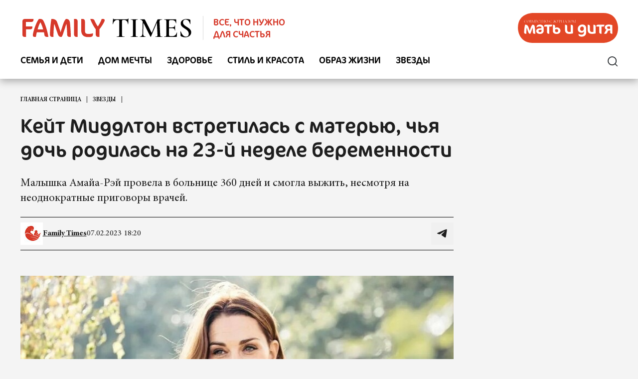

--- FILE ---
content_type: text/html; charset=UTF-8
request_url: https://family-times.ru/celebrities/297233-kejt-middlton-vstretilas-s-materyu-chya-doch-rodilas-na-23-j-nedele-beremennosti
body_size: 43560
content:

<!DOCTYPE html>
<html lang="ru-RU">

<head>
    <meta charset="UTF-8" />
    <meta name="viewport" content="width=device-width,minimum-scale=1.0,maximum-scale=1.0,initial-scale=1.0" />
    <meta name="csrf-param" content="_csrf-frontend">
<meta name="csrf-token" content="W9RT9jd4jrEbceW0N4qr2aq7CZAuhXVVDv4bXed113oYoB-eURDs2iw6tud7_tv0_-o6pwPcGRsjnEIUozSyKg==">
    <meta http-equiv="Content-Type" content="text/html; charset=utf-8" />
    <meta name="google-site-verification" content="0utzLIKGmlRTBn3Ch5h0pATxwxsVAW7GeGXXbeO5Y2s" />
    <meta name="yandex-verification" content="464e67d12e625da8" />
    <meta http-equiv="x-dns-prefetch-control" content="on" />

    <link rel="apple-touch-icon" sizes="120x120" href="/img/system/apple-touch-icon.png">
    <link rel="icon" type="image/png" sizes="32x32" href="/img/system/favicon-32x32.png">
    <link rel="icon" type="image/png" sizes="16x16" href="/img/system/favicon-16x16.png">
    <link rel="manifest" href="/site.webmanifest">
    <link rel="mask-icon" href="/img/system/safari-pinned-tab.svg" color="#5bbad5">
    <link rel="shortcut icon" href="/img/system/favicon.ico">
    <meta name="msapplication-TileColor" content="#da532c">
    <meta name="msapplication-config" content="/img/system/browserconfig.xml">
    <meta name="theme-color" content="#ffffff">

    <meta property="fb:pages" content="107583709307238" />
    <title>Кейт Миддлтон встретилась с матерью, чья дочь родилась на 23-й...</title>
    <meta name="description" content="Малышка Амайа-Рэй провела в больнице 360 дней и смогла выжить, несмотря на неоднократные приговоры врачей.">
<meta name="keywords" content="Family Times">
<meta property="og:title" content="Кейт Миддлтон встретилась с матерью, чья дочь родилась на 23-й неделе беременности">
<meta property="og:description" content="Малышка Амайа-Рэй провела в больнице 360 дней и смогла выжить, несмотря на неоднократные приговоры врачей.">
<meta property="og:image" content="https://family-times.ru/images/cache/2023/2/7/fit_960_530_false_crop_1076_605_0_36_q90_1565332_fb18eff5e94b45c25c1e128f1.jpeg">
<meta property="article:author" content="https://www.facebook.com/">
<meta name="article:publisher" content="family-times.ru">
<meta name="apple-itunes-app" content="family-times.ru">
<meta name="dcterms.dateCopyrighted" content="Tue, 07 Feb 2023 18:20:00 +0300">
<meta property="og:site_name" content="Family Times">
<meta property="fb:app_id" content="107583709307238">
<meta property="title" content="Кейт Миддлтон встретилась с матерью, чья дочь родилась на 23-й...">
<meta property="og:url" content="https://family-times.ru/celebrities/297233-kejt-middlton-vstretilas-s-materyu-chya-doch-rodilas-na-23-j-nedele-beremennosti">
<meta property="og:type" content="article">
<meta property="og:image:type" content="image/jpeg">
<link href="https://family-times.ru/celebrities/297233-kejt-middlton-vstretilas-s-materyu-chya-doch-rodilas-na-23-j-nedele-beremennosti" rel="canonical">
<link href="/css/styles.min.css?t=1695654250" rel="stylesheet">    <script>
    window.yaContextCb = window.yaContextCb || []
</script>
<script src="https://yandex.ru/ads/system/context.js" async></script>

<!-- Yandex.Metrika counter -->
<script type="text/javascript" >
    (function(m,e,t,r,i,k,a){m[i]=m[i]||function(){(m[i].a=m[i].a||[]).push(arguments)};
        m[i].l=1*new Date();
        for (var j = 0; j < document.scripts.length; j++) {if (document.scripts[j].src === r) { return; }}
        k=e.createElement(t),a=e.getElementsByTagName(t)[0],k.async=1,k.src=r,a.parentNode.insertBefore(k,a)})
    (window, document, "script", "https://mc.yandex.ru/metrika/tag.js", "ym");

    ym(91435618, "init", {
        clickmap:true,
        trackLinks:true,
        accurateTrackBounce:true,
        webvisor:true
    });
</script>
<noscript><div><img src="https://mc.yandex.ru/watch/91435618" style="position:absolute; left:-9999px;" alt="" /></div></noscript>
<!-- /Yandex.Metrika counter -->
<!-- Google tag (gtag.js) -->
<script async src="https://www.googletagmanager.com/gtag/js?id=G-WDVWTZ5LB0"></script>
<script>
    window.dataLayer = window.dataLayer || [];
    function gtag(){dataLayer.push(arguments);}
    gtag('js', new Date());

    gtag('config', 'G-WDVWTZ5LB0');
</script>

<!-- Google tag (gtag.js) -->
<script async src="https://www.googletagmanager.com/gtag/js?id=UA-250385507-1"></script>
<script>
    window.dataLayer = window.dataLayer || [];
    function gtag(){dataLayer.push(arguments);}
    gtag('js', new Date());

    gtag('config', 'UA-250385507-1');
</script>

    </head>

<body >
    <div class="container">
    <div class="row">
                <div class="top-bn d-none d-sm-flex billboard">
            <!--AdFox START-->
            <!--yandex_family-times-->
            <!--Площадка: family-times / * / *-->
            <!--Тип баннера: Billboard-->
            <!--Расположение: верх страницы-->
            <div id="adfox_166720517746581166_4136"></div>
            <script>
                window.yaContextCb.push(()=>{
                    Ya.adfoxCode.createScroll({
                        ownerId: 712509,
                        containerId: 'adfox_166720517746581166_4136',
                        params: {
                            pp: 'g',
                            ps: 'gbdy',
                            p2: 'hxeb'
                        },
                        onRender: function() {
                            document.getElementById('adfox_166720517746581166_4136').parentNode.classList.add('loaded');
                        }
                    })
                })
            </script>

        </div>
            </div>
</div>
                        <header class="main-header">
    <div class="container d-flex d-lg-block justify-content-between align-items-center">
        <div class="row justify-content-between align-items-center position-relative mb-lg-3 w-100 w-lg-auto flex-nowrap">
            <div class="col-2 col-lg-1 d-flex d-lg-none ps-2 pe-0">
                <div class="burger-button js-toggle" data-target="header">
                    <div class="burger" ></div>
                </div>
            </div>
            <div class="col-10 col-md-10 col-lg-8 d-flex align-items-center ms-0 me-auto justify-content-center justify-content-md-start">
                <div class="logo">
                                            <a href="/">
                            <svg class="ui-icon icon--logo2">
    <use xlink:href="/img/sprite/sprite.svg#svg--logo2"></use>
</svg>
                        </a>
                                    </div>
                <div class="logo-slogan">
                    Все, что нужно для счастья
                </div>
            </div>
            <div class="col-4 logo-vendor">
                <a href="https://mamadeti.ru/journals/" target="_blank">
                    <img src="/img/logo-partner2.svg" alt="Мать и Дитя" title="Мать и дитя">
                </a>
            </div>
        </div>
        <div class="row justify-content-between align-items-end mobile-button">
            <div class="col-11 d-block">
                <div class="menu-content">
                    <div class="block-links">
    <a class="pointlink " href="/family">Семья и дети</a>
    <a class="pointlink " href="/home">Дом мечты</a>
    <a class="pointlink " href="/health">Здоровье</a>
    <a class="pointlink " href="/style-and-beauty">Стиль и красота</a>
    <a class="pointlink " href="/pleasure">Образ жизни</a>
    <a class="pointlink " href="/celebrities">Звезды</a>
</div>
                </div>
            </div>
            <div class="col-1 text-right">
                <div class="header-menu-search" id="header-search">
    <div class="search-content">
        <div class="search-headline">
            <div class="x-form-menu close-btn js-close-btn" data-target="#header-search">
                <svg class="ui-icon icon--icon-close">
    <use xlink:href="/img/sprite/sprite.svg#svg--icon-close"></use>
</svg>
            </div>
        </div>
        <form action="/search/" accept-charset="UTF-8" method="get">
            <input type="text" maxlength="128" name="searchString" placeholder="Введите слово для поиска" value="" title="" class="">
            <button type="submit" name="" value="" class="">
                <svg class="ui-icon icon--icon-search">
    <use xlink:href="/img/sprite/sprite.svg#svg--icon-search"></use>
</svg>
            </button>
            <div class="fake-submit"></div>
        </form>
    </div>
</div>
<div class="header-search js-toggle c-pointer" data-target="#header-search">
    <svg class="ui-icon icon--icon-search">
    <use xlink:href="/img/sprite/sprite.svg#svg--icon-search"></use>
</svg>
</div>
            </div>
        </div>
    </div>
</header>
                <div class="container">
                    <div class="row">
                        <div class="col page-content">
                            
<div class="js-scroll-container" data-next-article-url="https://family-times.ru/celebrities/297232-mariya-devyatova-rasskazala-kak-spravilas-s-poslerodovoj-depressiej">
    <div class="content detail-page" itemscope itemtype="http://schema.org/Article">
    <meta itemprop="dateModified" content="2023-02-07" />
    <meta itemscope itemprop="mainEntityOfPage" itemType="https://schema.org/WebPage" itemid=" https://family-times.ru/celebrities/297233-kejt-middlton-vstretilas-s-materyu-chya-doch-rodilas-na-23-j-nedele-beremennosti" />
    <div class="article-block-material_container">
        <div class="article-block-material" id="container_top_297233">

            <div class="d-flex content-wrapper">
                <div class="block-left content">

                    <div id="node_content_297233" class="ok-material ">
                        <div class="headline-panel">
                            <div class="section-name" itemprop="articleSection">
                                <ul itemscope itemtype="https://schema.org/BreadcrumbList">
                                    <li itemprop="itemListElement" itemscope itemtype="https://schema.org/ListItem">
                                        <a itemprop="item" href="/">
                                            <span itemprop="name">Главная страница</span>
                                        </a>
                                    </li>
                                                                            <li itemprop="itemListElement" itemscope itemtype="https://schema.org/ListItem">
                                            <a itemprop="item" href="/celebrities">
                                                <span itemprop="name">Звезды</span>
                                            </a>
                                            <meta itemprop="position" content="2" />
                                        </li>
                                                                    </ul>
                            </div>
                            <div class="ok-material-socNetworks">

    <a class="vk_share vkontakte" href="#" onclick="window.open('http://vk.com/share.php?url=https%3A%2F%2Ffamily-times.ru%2Fcelebrities%2F297233-kejt-middlton-vstretilas-s-materyu-chya-doch-rodilas-na-23-j-nedele-beremennosti%3Futm_medium%3Dsocial%26utm_source%3D&title=%D0%9A%D0%B5%D0%B9%D1%82+%D0%9C%D0%B8%D0%B4%D0%B4%D0%BB%D1%82%D0%BE%D0%BD+%D0%B2%D1%81%D1%82%D1%80%D0%B5%D1%82%D0%B8%D0%BB%D0%B0%D1%81%D1%8C+%D1%81+%D0%BC%D0%B0%D1%82%D0%B5%D1%80%D1%8C%D1%8E%2C+%D1%87%D1%8C%D1%8F+%D0%B4%D0%BE%D1%87%D1%8C+%D1%80%D0%BE%D0%B4%D0%B8%D0%BB%D0%B0%D1%81%D1%8C+%D0%BD%D0%B0+23-%D0%B9+%D0%BD%D0%B5%D0%B4%D0%B5%D0%BB%D0%B5+%D0%B1%D0%B5%D1%80%D0%B5%D0%BC%D0%B5%D0%BD%D0%BD%D0%BE%D1%81%D1%82%D0%B8', '_blank', 'scrollbars=0, resizable=1, menubar=0, left=100, top=100, width=550, height=440, toolbar=0, status=0');return false" >
        <span class="vk_share b-share-icon"></span>
    </a>

    <a class="ok_share ok" href="#" onclick="window.open('https://connect.ok.ru/offer?url=https%3A%2F%2Ffamily-times.ru%2Fcelebrities%2F297233-kejt-middlton-vstretilas-s-materyu-chya-doch-rodilas-na-23-j-nedele-beremennosti%3Futm_medium%3Dsocial%26utm_source%3D', '_blank', 'scrollbars=0, resizable=1, menubar=0, left=100, top=100, width=550, height=440, toolbar=0, status=0');return false">
        <span class="ok_share b-share-icon"></span>
    </a>
</div>
<div class="ok-material-socNetworks-for-mobile">

    <a class="vk_share vkontakte" href="http://vk.com/share.php?title=%D0%9A%D0%B5%D0%B9%D1%82+%D0%9C%D0%B8%D0%B4%D0%B4%D0%BB%D1%82%D0%BE%D0%BD+%D0%B2%D1%81%D1%82%D1%80%D0%B5%D1%82%D0%B8%D0%BB%D0%B0%D1%81%D1%8C+%D1%81+%D0%BC%D0%B0%D1%82%D0%B5%D1%80%D1%8C%D1%8E%2C+%D1%87%D1%8C%D1%8F+%D0%B4%D0%BE%D1%87%D1%8C+%D1%80%D0%BE%D0%B4%D0%B8%D0%BB%D0%B0%D1%81%D1%8C+%D0%BD%D0%B0+23-%D0%B9+%D0%BD%D0%B5%D0%B4%D0%B5%D0%BB%D0%B5+%D0%B1%D0%B5%D1%80%D0%B5%D0%BC%D0%B5%D0%BD%D0%BD%D0%BE%D1%81%D1%82%D0%B8&url=https%3A%2F%2Ffamily-times.ru%2Fcelebrities%2F297233-kejt-middlton-vstretilas-s-materyu-chya-doch-rodilas-na-23-j-nedele-beremennosti%3Futm_medium%3Dsocial%26utm_source%3D"></a>

    <a class="ok_share ok" href="https://connect.ok.ru/offer?url=https%3A%2F%2Ffamily-times.ru%2Fcelebrities%2F297233-kejt-middlton-vstretilas-s-materyu-chya-doch-rodilas-na-23-j-nedele-beremennosti%3Futm_medium%3Dsocial%26utm_source%3D"></a>
</div>
                        </div>
                    </div>

                    <h1 class="" itemprop="headline">
                        Кейт Миддлтон встретилась с матерью, чья дочь родилась на 23-й неделе беременности                    </h1>
                    <div class="subtitle" itemprop="description">
                        <p>Малышка Амайа-Рэй провела в больнице 360 дней и смогла выжить, несмотря на неоднократные приговоры врачей.</p>
                    </div>
                                        <div class="article-annotation">
                        <div class="author-panel">
                                                            <span class="avatar">
                                    <img src="https://family-times.ru/images/cache/2022/11/13/fit_45_45_false_crop_112_111_0_9_q90_1564168_9a9afb39b0ed74e3c75d732c9.jpeg" width="45" height="45" alt="Family Times">
                                </span>
                                <a class="name">
                                    Family Times                                </a>
                                                        <div class="date" itemprop="datePublished" content="2023-02-07">
                                07.02.2023 18:20                            </div>
                        </div>
                        <div class="social-panel">
            <a href="https://telegram.me/share/url?url=https://family-times.ru/celebrities/297233-kejt-middlton-vstretilas-s-materyu-chya-doch-rodilas-na-23-j-nedele-beremennosti&text=Кейт Миддлтон встретилась с матерью, чья дочь родилась на 23-й неделе беременности" class="social-icon color-tg  icon-tg color-hover" rel="nofollow noopener noreferrer">
                            <svg class="ui-icon icon--icon-tg">
    <use xlink:href="/img/sprite/sprite.svg#svg--icon-tg"></use>
</svg>
                    </a>
    </div>
                    </div>

                                            <div class="ok-material-img-box first-pic">
                            <span class="item-pic" itemprop="image" itemscope itemtype="http://schema.org/ImageObject">
                                <a itemprop="url" itemprop="image" href="https://family-times.ru/images/cache/2023/2/7/fit_795_547_false_crop_1074_604_0_21_q90_1565332_fb18eff5e94b45c25c1e128f1.jpeg">
                                    <img src="https://family-times.ru/images/cache/2023/2/7/fit_795_547_false_crop_1074_604_0_21_q90_1565332_fb18eff5e94b45c25c1e128f1.jpeg" width="795" height="547">
                                    <meta itemprop="width" content="795">
                                    <meta itemprop="height" content="547">
                                </a>
                            </span>
                                                            <span class="item-source-right"> Фото: Matt Porteus / Kensington Palace </span>
                                                        
                        </div>
                    
                                        <div class="content-layer">
                        <span itemprop="articleBody">
                            <p>Принцесса Уэльская недавно <a href="https://family-times.ru/celebrities/297207-kejt-middlton-priznalas-chto-princ-uilyam-ne-podarit-ej-cvety-na-den-vseh-vlyublennyh">представила</a> свой проект Shaping Us, посвященный вопросам раннего детства, и теперь в рамках этого проводит многочисленные встречи. На днях Кэтрин побывала в детской больнице Evelina в Лондоне, где познакомилась с его, пожалуй, самой знаменитой пациенткой — 1,5-годовалой Амайей-Рэй — и ее мамой, 27-летней Мишей Хэнд.</p><!--adv_after_paragraph-->  <!--position_paragraph_1--> <p>История этой семьи впечатлила не только Кейт Миддлтон, но и весь мир. Дочь Миши родилась на 23-й неделе беременности. Несмотря на все усилия, врачи вынуждены были сообщить родителям, что их малыш не выживет. Однако маленькая Амайа так просто сдаваться не собиралась: она "опровергала" прогнозы докторов целых 8 раз и провела в больнице 360 дней, после чего мама с папой смогли забрать ее домой.</p><!--adv_after_paragraph-->  <!--position_paragraph_2--> <div 521096517=''>
<div class="media-element-container photobox-img js-full-gallery" id="gallery_1565334">
    <a href="https://family-times.ru/images/cache/2023/2/7/widen_960_fit_790_530_false_q90_1565334_22a7cef739dbdaa90f66ec475.jpeg" title="&#1050;&#1077;&#1081;&#1090; &#1052;&#1080;&#1076;&#1076;&#1083;&#1090;&#1086;&#1085; &#1080; &#1087;&#1088;&#1080;&#1085;&#1094; &#1059;&#1080;&#1083;&#1100;&#1103;&#1084; &#1089; &#1076..."
       class="photobox js-gallery-full">
        <span class="item-pic">
            <img
                    src="https://family-times.ru/images/cache/2023/2/7/widen_960_fit_790_530_false_q90_1565334_22a7cef739dbdaa90f66ec475.jpeg"
                    width="960" height="644"                    alt="&#1050;&#1077;&#1081;&#1090; &#1052;&#1080;&#1076;&#1076;&#1083;&#1090;&#1086;&#1085; &#1080; &#1087;&#1088;&#1080;&#1085;&#1094; &#1059;&#1080;&#1083;&#1100;&#1103;&#1084; &#1089; &#1076..."
                    title="&#1050;&#1077;&#1081;&#1090; &#1052;&#1080;&#1076;&#1076;&#1083;&#1090;&#1086;&#1085; &#1080; &#1087;&#1088;&#1080;&#1085;&#1094; &#1059;&#1080;&#1083;&#1100;&#1103;&#1084; &#1089; &#1076...">
            <span class="loupe"></span>
        </span>
    </a>
                <span class="caption item-source">&#1050;&#1077;&#1081;&#1090; &#1052;&#1080;&#1076;&#1076;&#1083;&#1090;&#1086;&#1085; &#1080; &#1087;&#1088;&#1080;&#1085;&#1094; &#1059;&#1080;&#1083;&#1100;&#1103;&#1084; &#1089; &#1076...</span>
    
</div>
</div><!--adv_after_paragraph-->  <!--position_paragraph_3--><!--adv_center--> <p>Этот случай настолько поразил принцессу Кэтрин, что она решила тайно навестить Амайю и ее маму в больнице. Миша так вспоминает об этой встрече:</p><!--adv_after_paragraph-->  <!--position_paragraph_4--> <p>"Мы были ошеломлены неожиданным визитом принцессы Уэльской. Она была такой милой, внимательно слушала историю Амайи, казалась искренне увлеченной разговором и задавала много вопросов. Принцесса была очарована моей дочерью, хвалила ее улыбку и наряд. Амайя тоже не могла оторвать от нее глаз, она была просто заворожена! Недавно кто-то предложил нам отвести дочь на шоу принцесс "Диснея", но мы пошутили, что теперь она имеет дело только с настоящими членами королевской семьи".</p><!--adv_after_paragraph--> <!--adv_after_count_signs_1000-->  <!--position_paragraph_5--> <p></p><!--adv_after_paragraph-->  <!--position_paragraph_6--><!--adv_after_paragraph-->                        </span>
                    </div>
                                            <div class="announce-tag-list">
                            <div class="announce-tag-wrapper">
                                                                    <span class="announce-tag">
                                        <a href="/tag/deti">
                                            дети                                        </a>
                                    </span>
                                                                    <span class="announce-tag">
                                        <a href="/tag/zvezdy">
                                            звезды                                        </a>
                                    </span>
                                                                    <span class="announce-tag">
                                        <a href="/tag/monarhi">
                                            монархи                                        </a>
                                    </span>
                                                                    <span class="announce-tag">
                                        <a href="/tag/kejt-middlton">
                                            Кейт Миддлтон                                        </a>
                                    </span>
                                                            </div>
                        </div>
                                        <div class="socNetworks-footer-article">
    <a class="vk_share vkontakte" href="#" onclick="window.open('http://vk.com/share.php?url=https%3A%2F%2Ffamily-times.ru%2Fcelebrities%2F297233-kejt-middlton-vstretilas-s-materyu-chya-doch-rodilas-na-23-j-nedele-beremennosti%3Futm_medium%3Dsocial%26utm_source%3D&title=%D0%9A%D0%B5%D0%B9%D1%82+%D0%9C%D0%B8%D0%B4%D0%B4%D0%BB%D1%82%D0%BE%D0%BD+%D0%B2%D1%81%D1%82%D1%80%D0%B5%D1%82%D0%B8%D0%BB%D0%B0%D1%81%D1%8C+%D1%81+%D0%BC%D0%B0%D1%82%D0%B5%D1%80%D1%8C%D1%8E%2C+%D1%87%D1%8C%D1%8F+%D0%B4%D0%BE%D1%87%D1%8C+%D1%80%D0%BE%D0%B4%D0%B8%D0%BB%D0%B0%D1%81%D1%8C+%D0%BD%D0%B0+23-%D0%B9+%D0%BD%D0%B5%D0%B4%D0%B5%D0%BB%D0%B5+%D0%B1%D0%B5%D1%80%D0%B5%D0%BC%D0%B5%D0%BD%D0%BD%D0%BE%D1%81%D1%82%D0%B8', '_blank', 'scrollbars=0, resizable=1, menubar=0, left=100, top=100, width=550, height=440, toolbar=0, status=0');return false" ></a>
    <a class="ok_share ok" href="#" onclick="window.open('https://connect.ok.ru/offer?url=https%3A%2F%2Ffamily-times.ru%2Fcelebrities%2F297233-kejt-middlton-vstretilas-s-materyu-chya-doch-rodilas-na-23-j-nedele-beremennosti%3Futm_medium%3Dsocial%26utm_source%3D', '_blank', 'scrollbars=0, resizable=1, menubar=0, left=100, top=100, width=550, height=440, toolbar=0, status=0');return false"></a>
</div>
                </div>
                <div class="sidebar block-right hidden-sm hidden-xs">
                    <aside class="side-part sticky" data-sticky-parent="block-right ">
                        <div class="banner banner-300x600">
                            <!--AdFox START-->
<!--yandex_family-times-->
<!--Площадка: family-times / * / *-->
<!--Тип баннера: 300x600-->
<!--Расположение: верх страницы-->
<div id="adfox_168692579582667458_797"></div>
<script>
    window.yaContextCb.push(()=>{
        Ya.adfoxCode.createScroll({
            ownerId: 712509,
            containerId: 'adfox_168692579582667458_797',
            params: {
                pp: 'g',
                ps: 'gbdy',
                p2: 'hxea'
            }
        })
    })
</script>
                        </div>
                    </aside>
                </div>
            </div>
        </div>
        <div class="article-footer">
                            <div class="footer-detail bns bns-bg">
                    <div class="container">
    <div class="row">
                <div class="top-bn d-none d-sm-flex billboard">
            <!--AdFox START-->
            <!--yandex_family-times-->
            <!--Площадка: family-times / * / *-->
            <!--Тип баннера: Billboard-->
            <!--Расположение: верх страницы-->
            <div id="adfox_166720517746581166_48114"></div>
            <script>
                window.yaContextCb.push(()=>{
                    Ya.adfoxCode.createScroll({
                        ownerId: 712509,
                        containerId: 'adfox_166720517746581166_48114',
                        params: {
                            pp: 'g',
                            ps: 'gbdy',
                            p2: 'hxeb'
                        },
                        onRender: function() {
                            document.getElementById('adfox_166720517746581166_48114').parentNode.classList.add('loaded');
                        }
                    })
                })
            </script>

        </div>
            </div>
</div>
                </div>
                        <div class="grid-type grid-type-0">
            <div class="row flex-nowrap">
        <div class="col grid-rows">
                            <div class="grid-item special-test">
                    <div class="announce announce-item">
                                                    <div class="announce-image">
                                <span class="announce-thumbs">
                                    <a href="/celebrities/298105-igry-s-razumom-kakie-igrushki-pojdut-rebenku-na-polzu-a-kakie-vredyat-zdorovyu-i-semejnomu-byudzhetu">
                                        <img 
                                            src="https://family-times.ru/images/cache/2026/1/13/fit_496_280_false_crop_1280_720_0_67_q90_1571821_3b2ce9461d6f70db7728be6dd.jpeg" 
                                            alt="Игры с разумом: какие игрушки пойдут ребенку на пользу, а какие вредят здоровью и семейному бюджету?"
                                            class="regressive_image">
                                    </a>
                                </span>
                            </div>
                                                <div class="details_item">
                                                            <div class="category-panel">
                                    <a href="/celebrities" class="category-label">
                                        <span class="ui-text">
                                            Звезды                                        </span>
                                    </a>
                                </div>
                            
                                                            <div class="title">
                                    <a href="/celebrities/298105-igry-s-razumom-kakie-igrushki-pojdut-rebenku-na-polzu-a-kakie-vredyat-zdorovyu-i-semejnomu-byudzhetu">
                                        Игры с разумом: какие игрушки пойдут ребенку на пользу, а какие вредят здоровью и семейному бюджету?                                    </a>
                                </div>
                                                    </div>
                    </div>
                </div>
                            <div class="grid-item special-test">
                    <div class="announce announce-item">
                                                    <div class="announce-image">
                                <span class="announce-thumbs">
                                    <a href="/celebrities/298086-dobryj-put-zvezdnye-roditeli-rasskazyvayut-o-blagotvoritelnosti">
                                        <img 
                                            src="https://family-times.ru/images/cache/2025/12/26/fit_496_280_false_crop_1500_843_0_49_q90_1571732_9ca93d05cbb58fb8c85155085.jpeg" 
                                            alt="Добрый путь: звездные родители рассказывают о благотворительности"
                                            class="regressive_image">
                                    </a>
                                </span>
                            </div>
                                                <div class="details_item">
                                                            <div class="category-panel">
                                    <a href="/celebrities" class="category-label">
                                        <span class="ui-text">
                                            Звезды                                        </span>
                                    </a>
                                </div>
                            
                                                            <div class="title">
                                    <a href="/celebrities/298086-dobryj-put-zvezdnye-roditeli-rasskazyvayut-o-blagotvoritelnosti">
                                        Добрый путь: звездные родители рассказывают о благотворительности                                    </a>
                                </div>
                                                    </div>
                    </div>
                </div>
                            <div class="grid-item special-test">
                    <div class="announce announce-item">
                                                    <div class="announce-image">
                                <span class="announce-thumbs">
                                    <a href="/celebrities/298072-novaya-fotosessiya-i-intervyu-figuristki-aleksandry-trusovoj-kogda-rodilsya-misha-pervye-pyat-dnej-ya-prosto-smotrela-na-nego-i-plakala-ot-schastya">
                                        <img 
                                            src="https://family-times.ru/images/cache/2025/12/1/fit_496_280_false_crop_1301_732_0_239_q90_1571502_fde6c5d27e52c30cdcfb53dcf.jpeg" 
                                            alt="Новая фотосессия и интервью фигуристки Александры Трусовой: «Когда родился Миша, первые пять дней я просто смотрела на него и плакала от счастья»"
                                            class="regressive_image">
                                    </a>
                                </span>
                            </div>
                                                <div class="details_item">
                                                            <div class="category-panel">
                                    <a href="/celebrities" class="category-label">
                                        <span class="ui-text">
                                            Звезды                                        </span>
                                    </a>
                                </div>
                            
                                                            <div class="title">
                                    <a href="/celebrities/298072-novaya-fotosessiya-i-intervyu-figuristki-aleksandry-trusovoj-kogda-rodilsya-misha-pervye-pyat-dnej-ya-prosto-smotrela-na-nego-i-plakala-ot-schastya">
                                        Новая фотосессия и интервью фигуристки Александры Трусовой: «Когда родился Миша, первые пять дней я просто смотрела на него и плакала от счастья»                                    </a>
                                </div>
                                                    </div>
                    </div>
                </div>
                            <div class="grid-item special-test">
                    <div class="announce announce-item">
                                                    <div class="announce-image">
                                <span class="announce-thumbs">
                                    <a href="/celebrities/298056-laura-dzhugeliya-snachala-rodnoj-yazyk-potom-vtoroj">
                                        <img 
                                            src="https://family-times.ru/images/cache/2025/10/16/fit_496_280_false_crop_1080_607_0_416_q90_1571383_f598f5dca8282d8822751c2eb.jpeg" 
                                            alt="Лаура Джугелия: «Сначала родной язык, потом второй»"
                                            class="regressive_image">
                                    </a>
                                </span>
                            </div>
                                                <div class="details_item">
                                                            <div class="category-panel">
                                    <a href="/celebrities" class="category-label">
                                        <span class="ui-text">
                                            Звезды                                        </span>
                                    </a>
                                </div>
                            
                                                            <div class="title">
                                    <a href="/celebrities/298056-laura-dzhugeliya-snachala-rodnoj-yazyk-potom-vtoroj">
                                        Лаура Джугелия: «Сначала родной язык, потом второй»                                     </a>
                                </div>
                                                    </div>
                    </div>
                </div>
                            <div class="grid-item special-test">
                    <div class="announce announce-item">
                                                    <div class="announce-image">
                                <span class="announce-thumbs">
                                    <a href="/celebrities/298027-letyashchej-pohodkoj-povtoryaem-osennij-obraz-zvezdnoj-mamy">
                                        <img 
                                            src="https://family-times.ru/images/cache/2025/10/13/fit_496_280_false_crop_1295_727_0_135_q90_1571363_61adadddc960b7b73c78c442b.jpeg" 
                                            alt="Летящей походкой: повторяем осенний образ звездной мамы"
                                            class="regressive_image">
                                    </a>
                                </span>
                            </div>
                                                <div class="details_item">
                                                            <div class="category-panel">
                                    <a href="/celebrities" class="category-label">
                                        <span class="ui-text">
                                            Звезды                                        </span>
                                    </a>
                                </div>
                            
                                                            <div class="title">
                                    <a href="/celebrities/298027-letyashchej-pohodkoj-povtoryaem-osennij-obraz-zvezdnoj-mamy">
                                        Летящей походкой: повторяем осенний образ звездной мамы                                     </a>
                                </div>
                                                    </div>
                    </div>
                </div>
                            <div class="grid-item special-test">
                    <div class="announce announce-item">
                                                    <div class="announce-image">
                                <span class="announce-thumbs">
                                    <a href="/celebrities/298028-hit-parad-modnica-dasha-kos-rasskazyvaet-o-lyubimyh-veshchah-vo-vremya-beremennosti">
                                        <img 
                                            src="https://family-times.ru/images/cache/2025/10/3/fit_496_280_false_crop_1080_640_0_243_q90_1571306_4c9b0580989439f710f9c33a6.jpeg" 
                                            alt="Хит-парад: модница Даша Кос рассказывает о любимых вещах во время беременности"
                                            class="regressive_image">
                                    </a>
                                </span>
                            </div>
                                                <div class="details_item">
                                                            <div class="category-panel">
                                    <a href="/celebrities" class="category-label">
                                        <span class="ui-text">
                                            Звезды                                        </span>
                                    </a>
                                </div>
                            
                                                            <div class="title">
                                    <a href="/celebrities/298028-hit-parad-modnica-dasha-kos-rasskazyvaet-o-lyubimyh-veshchah-vo-vremya-beremennosti">
                                        Хит-парад: модница Даша Кос рассказывает о любимых вещах во время беременности                                     </a>
                                </div>
                                                    </div>
                    </div>
                </div>
                    </div>
            </div>
</div>
        </div>
    </div>
</div>
</div>
<div class="container">
    <div class="default-width">
        
<div class="js-preloader-animation" style="display: none;">
    <div class="spinner">
        <div class="bounce1"></div>
        <div class="bounce2"></div>
        <div class="bounce3"></div>
    </div>
</div>
        <button type="button" class="large btn btn-colored solid js-scroll-button short_btn">
            Показать ещё
        </button>
    </div>
</div>
                        </div>
                    </div>
                </div>
                <footer class="main-footer">
    <div class="container">
        <div class="row">
            <div class="col-12 col-lg-6 d-lg-block">
                <div class="d-flex align-items-center mb-3 mb-lg-4">
                    <div class="logo">
                        <svg class="ui-icon icon--logo2">
    <use xlink:href="/img/sprite/sprite.svg#svg--logo2"></use>
</svg>
                    </div>
                    <div class="logo-slogan">
                        Все, что нужно для счастья
                    </div>
                </div>
                <div class="href">
                    <ul>
                        <li><a href="/about" target="_blank">О проекте</a></li>
                        <li><a href="/filesuploads/MediakitNEW.pdf" target="_blank">СКАЧАТЬ МЕДИАКИТ</a></li>
                        <li><a href="/marketing">реклама на сайте</a></li>
                        <li><a href="/advert">РЕКЛАМА В ЖУРНАЛЕ</a></li>
                        <li><a href="/contacts" target="_blank">Редакция</a></li>
                    </ul>
                    <div class="copyright d-none d-lg-block">
                        <p>© 2026 ООО «Императив Медиа». Все права защищены. 16+</p>
                        <p><a href="/privacy_policy">Политика конфиденциальности</a></p>
                        <p><a href="/terms">Юридическая информация</a></p>
                    </div>
                </div>

            </div>
            <div class="col-12 col-lg-6 position-relative">
                <div class="footer-new-magazine">
                    

<div class="magazine-new">
    </div>

                </div>
            </div>
            <div class="copyright d-block d-lg-none">
                <p>© 2026 © 2022 ООО «Family Times» Все права защищены. 16+</p>
                <p><a href="/privacy_policy">Политика конфиденциальности</a></p>
                <p><a href="/terms">Юридическая информация</a></p>
            </div>
        </div>
    </div>
</footer>
        <script src="/js/vendor.min.js?t=1695654250"></script>
<script src="/js/app.min.js?t=1695654250"></script>
<script>jQuery(function ($) {
ArticleDetail.init()
GlobalInit.init([])
});</script></body>

</html>


--- FILE ---
content_type: image/svg+xml
request_url: https://family-times.ru/img/logo-partner2.svg
body_size: 16347
content:
<?xml version="1.0" encoding="utf-8"?>
<!-- Generator: Adobe Illustrator 26.4.1, SVG Export Plug-In . SVG Version: 6.00 Build 0)  -->
<svg version="1.1" id="Layer_1" xmlns="http://www.w3.org/2000/svg" xmlns:xlink="http://www.w3.org/1999/xlink" x="0px" y="0px"
	 viewBox="0 0 726.06 217.7" style="enable-background:new 0 0 726.06 217.7;" xml:space="preserve">
<style type="text/css">
	.st0{fill:#E34726;}
	.st1{fill:#FFFFFF;}
</style>
<g>
	<path class="st0" d="M619.06,217.7H107.4c-107,0-107-107-107-107V107c0-107,107-107,107-107h511.67c107,0,107,107,107,107v3.7
		C726.06,217.7,619.06,217.7,619.06,217.7"/>
	<path class="st1" d="M119.12,151.19c-5.95,0-9.83-3.15-9.83-9.58c0-6.55-1.09-24.99-2.18-35.06c-0.97,2.43-2.18,5.58-3.52,9.46
		c-2.3,7.04-8.49,26.45-13.1,35.18h-3.52c-5.46,0-9.34-4.24-13.95-17.83c-2.06-6.19-5.94-19.9-9.1-27.05
		c-1.58,13.59-2.79,33.24-2.79,44.89h-6.19c-5.09,0-9.83-3.52-9.83-9.58c0-17.59,3.64-41.37,6.67-55.93h5.94
		c15.65,0,20.38,20.5,24.5,32.51c1.33,3.76,1.94,7.64,3.52,11.28c3.03-8.98,7.04-20.5,10.31-28.75c2.55-6.43,6.31-12.25,9.1-15.04
		h3.4c8.61,0,12.5,5.22,13.59,13.95c1.7,14.19,3.76,34.21,4,51.56H119.12L119.12,151.19z"/>
	<path class="st1" d="M162.54,152.28h-3.27c-15.53,0-26.2-8.73-26.2-20.74c0-11.65,8.49-20.5,32.51-20.5h5.7v-0.85
		c0-9.22-4.37-12.01-14.07-12.01c-11.77,0-18.32,4.49-20.75,7.52h-0.61v-5.22c0-7.28,6.55-16.01,23.78-16.01
		c14.56,0,27.66,6.79,27.66,29.36v15.04C187.29,142.7,177.1,152.28,162.54,152.28L162.54,152.28z M171.4,122.68h-5.82
		c-12.37,0-15.89,2.91-15.89,8.25c0,5.09,4.12,8.13,11.28,8.13c7.04,0,10.43-3.4,10.43-10.07V122.68L171.4,122.68z"/>
	<path class="st1" d="M237.27,99.27h-9.7v51.92h-4c-7.76,0-12.25-4-12.25-11.64V99.27h-20.99V94.9c0-4.61,3.88-9.22,10.31-9.22
		h47.68v4.61C248.31,94.78,244.06,99.27,237.27,99.27L237.27,99.27z"/>
	<path class="st1" d="M281.54,152.53c-12.98,0-28.02-4.12-28.02-22.08V85.68h2.79c9.46,0,13.47,4,13.47,11.65v11.52
		c2.3-1.33,7.76-3.64,12.74-3.64c15.65,0,26.2,10.31,26.2,23.9C308.72,142.82,298.53,152.53,281.54,152.53L281.54,152.53z
		 M279.97,117.71c-4.12,0-7.76,1.94-10.19,3.15v10.07c0,6.31,6.55,8.73,11.89,8.73c6.43,0,10.55-3.88,10.55-10.92
		C292.22,121.83,286.88,117.71,279.97,117.71L279.97,117.71z"/>
	<path class="st1" d="M373.5,152.04c-22.08,0-32.15-10.19-32.15-30.57V85.68h2.79c9.46,0,13.47,4,13.47,11.65v24.75
		c0,11.4,5.22,16.14,15.04,16.14c4.37,0,8.01-0.73,9.95-1.21V85.68h2.79c9.46,0,13.46,4,13.46,11.65v50.95
		C393.39,149.98,383.56,152.04,373.5,152.04L373.5,152.04z"/>
	<path class="st1" d="M462.41,172.3c-14.2,0-22.81-6.67-22.81-14.8v-6.31h0.85c4.37,4.12,10.55,6.55,21.35,6.55
		c10.19,0,16.86-4.98,16.86-15.16v-9.1c-2.06,5.22-7.52,10.19-15.89,10.19c-16.01,0-28.51-9.1-28.51-27.42
		c0-16.98,11.89-32.03,33.72-32.03c17.11,0,26.93,10.07,26.93,28.51v30.21C494.92,161.39,481.21,172.3,462.41,172.3L462.41,172.3z
		 M465.69,98.66c-8.37,0-14.68,7.04-14.68,16.86c0,8.49,5.22,14.8,12.98,14.8c8.13,0,13.95-6.07,13.95-16.5
		C477.94,103.64,472.84,98.66,465.69,98.66L465.69,98.66z"/>
	<path class="st1" d="M537.98,152.04c-22.08,0-32.15-10.19-32.15-30.57V85.68h2.79c9.46,0,13.46,4,13.46,11.65v24.75
		c0,11.4,5.22,16.14,15.04,16.14c4.36,0,8.01-0.73,9.95-1.21V85.68h2.79c9.46,0,13.47,4,13.47,11.65v50.95
		C557.88,149.98,548.05,152.04,537.98,152.04L537.98,152.04z"/>
	<path class="st1" d="M615.74,99.27h-9.7v51.92h-4c-7.77,0-12.25-4-12.25-11.64V99.27h-20.99V94.9c0-4.61,3.88-9.22,10.31-9.22
		h47.68v4.61C626.78,94.78,622.54,99.27,615.74,99.27L615.74,99.27z"/>
	<path class="st1" d="M681.13,151.19c-7.76,0-12.25-4-12.25-11.64v-12.62c-2.18,0.24-6.31,0.61-9.22,0.97
		c-2.91,0.49-6.43,1.33-8.85,7.16c-3.52,8.49-5.94,16.86-15.89,16.86c-2.55,0-7.88-0.73-9.82-1.94v-1.21
		c3.03-2.67,8.13-12.98,9.34-16.01c1.33-3.03,4.49-9.1,9.1-10.43c-5.95-0.85-13.1-7.64-13.1-17.71c0-14.07,12.26-20.26,26.93-20.26
		c9.58,0,21.23,1.94,27.53,4.37v62.48H681.13L681.13,151.19z M668.87,98.78c-1.33-0.36-6.79-1.21-9.1-1.21
		c-6.55,0-12.74,0.24-12.74,8.61c0,5.7,4.97,9.22,11.4,9.22c2.79,0,7.4-0.24,10.43-0.61V98.78L668.87,98.78z"/>
	<path class="st1" d="M61.81,64.7l-0.05,0.12c-0.49,2.93-2.86,5.23-5.86,5.23c-4.78,0-8.06-5.16-8.06-9.99
		c0-4.34,2.81-8.32,7.34-8.32c3.4,0,5.98,2.34,6.31,5.2c0.02,0.09,0.02,0.09,0.02,0c-0.02-0.82-0.12-3.42-0.09-3.66h-0.05
		c-0.87-0.63-3.02-1.73-5.58-1.73c-4.95,0-10.01,3.96-10.01,9.42c0,5.37,4.5,9.19,9.75,9.19c2.41,0,3.77-0.8,5.86-2.02
		c0,0.09,0.05,0.12,0.05,0c0-0.33,0.3-2.86,0.35-3.33L61.81,64.7L61.81,64.7z M83.47,60.92c0-5.02-4.17-9.19-9.61-9.19
		c-4.92,0-9.24,4.15-9.24,9.24c0,4.97,4.2,9.19,9.61,9.19C79.23,70.16,83.47,65.96,83.47,60.92L83.47,60.92z M81.38,62.33
		c0,3.87-2.72,7.71-6.82,7.71c-4.38,0-7.85-4.9-7.85-10.48c0-1.78,0.49-3.52,1.5-4.9c1.22-1.66,3.16-2.84,5.32-2.84
		C77.7,51.83,81.38,56.75,81.38,62.33L81.38,62.33z M98.83,64.91c0-2.04-1.69-4.9-5.41-4.9c2.65-0.49,3.8-2.06,3.8-3.87
		c0-1.99-1.22-4.24-5.18-4.24c-1.08,0-2.16,0.14-3.23,0.19c-0.8,0.05-1.64,0.05-2.44,0.05c-0.12,0-0.12,0,0,0.02
		c1.55,0.09,1.66,0.45,1.66,5.6v6.19c0,5.63-0.09,5.86-1.9,6.09c-0.09,0.05-0.07,0.05,0,0.02c0.94-0.09,2.32-0.07,2.79-0.05
		c1.31,0.07,2.6,0.14,3.63,0.14C95.76,70.16,98.83,68.59,98.83,64.91L98.83,64.91z M95.31,56.38c0,2.58-1.78,3.89-4.15,3.94
		c-0.4,0-0.91,0.02-1.38-0.07v-4.06c0-1.36,0.02-3.42,0.05-4.03c0.45-0.07,0.94-0.16,1.38-0.16C93.88,51.99,95.31,54.08,95.31,56.38
		L95.31,56.38z M96.79,65.59c0,2.63-1.55,4.5-4.24,4.5c-2.18,0-2.77-1.05-2.77-6.12v-3.49c0.19-0.02,0.68-0.12,1.38-0.12
		C94.12,60.36,96.79,61.42,96.79,65.59L96.79,65.59z M123.21,52.09c0.12-0.02,0.12-0.05,0-0.02c-0.7,0.07-1.36,0.07-1.81,0.07
		c-0.49,0-1.01-0.02-1.31-0.07c-0.12,0.56-2.04,4.85-3.87,8.79c-0.84,1.78-2.6,5.44-3.54,6.99c0,0-2.25-4.48-4.34-8.65
		c-1.74-3.42-3.35-6.68-3.52-7.03c-0.33,0.02-0.98,0.02-1.31,0.02c-0.33,0-1.71-0.05-2.65-0.12c-0.14,0-0.14,0,0,0.02
		c1.62,0.16,2.09,0.68,3.16,2.77c-0.05,1.66-0.19,7.06-0.33,10.2c-0.09,2.23-0.16,4.57-2.84,4.99c-0.14,0.05-0.14,0.05,0,0.02
		c0.63-0.05,2.02-0.16,2.65-0.16c0.66,0,2.23,0.12,3,0.16c0.12,0,0.12,0,0-0.02c-3.05-0.42-2.84-2.7-2.74-4.99
		c0.14-3.07,0.33-8.34,0.45-9.82c0.8,1.57,1.73,3.4,2.65,5.25c2.32,4.69,4.62,9.45,4.88,10.15c-0.07,0.09,0,0.12,0.05,0
		c1.45-3.21,2.95-6.42,4.43-9.63c0.82-1.78,2.11-4.71,3.19-6.42c0,3.66-0.02,7.99-0.02,9.4c0,5.34-0.38,5.86-2.13,6.07
		c-0.09,0.05-0.09,0.05,0,0.02c1.05-0.12,2.6-0.14,3.05-0.14c0.49,0,1.9,0,2.81,0.14c0.09,0,0.09,0,0-0.02
		c-1.57-0.23-1.9-0.47-1.9-6.09c0-1.31,0-7.92,0.05-9.14C121.33,53,121.96,52.25,123.21,52.09L123.21,52.09z M139.54,66.34
		l-0.05,0.07c-0.7,3-2.91,3.59-5.65,3.56c-2.74-0.02-3.12-0.52-3.12-2.81c0-1.99,0.02-3.98,0.02-6c1.34,0,2.88,0.12,4.22,0.21
		c1.99,0.14,2.27,0.42,2.55,2.37c0.02,0.09,0.02,0.09,0.02,0c-0.05-0.82-0.09-1.83-0.09-2.48c0-0.87,0.05-1.66,0.09-2.48
		c0-0.12,0-0.12-0.02,0c-0.28,1.92-0.59,1.97-2.53,2.11c-1.41,0.09-2.84,0.19-4.24,0.19c0-1.62-0.02-3.26-0.02-4.88
		c0-1.36,0.02-3.19,0.09-3.82c1.01-0.12,2.04-0.19,3.07-0.19c2.81,0,3.66,1.17,3.99,3.82c0.02,0.12,0.02,0.12,0.02,0
		c-0.05-0.77-0.23-3.63-0.35-4.03l-0.05,0.02c-0.49,0.05-2.56,0.07-4.45,0.09c-1.57,0.02-3.05,0.07-3.28,0.07
		c-0.91,0-1.76,0-2.6-0.09c-0.12,0-0.12,0,0,0.02c1.71,0.19,1.66,0.94,1.66,5.74v6.12c0,5.63-0.14,5.86-1.9,6.09
		c-0.12,0.02-0.12,0.02,0,0.02c1.01-0.09,2.34-0.05,2.84-0.05c1.41,0,2.81,0.05,4.19,0.05c1.59,0,3.12-0.02,4.69,0.02
		c0,0.07,0.05,0.09,0.05,0c0.09-0.4,0.63-2.72,0.82-3.68L139.54,66.34L139.54,66.34z M158.17,64.7l-0.05,0.12
		c-0.49,2.93-2.86,5.23-5.86,5.23c-4.78,0-8.06-5.16-8.06-9.99c0-4.34,2.81-8.32,7.34-8.32c3.4,0,5.98,2.34,6.31,5.2
		c0.02,0.09,0.02,0.09,0.02,0c-0.02-0.82-0.12-3.42-0.09-3.66h-0.05c-0.87-0.63-3.02-1.73-5.58-1.73c-4.95,0-10.01,3.96-10.01,9.42
		c0,5.37,4.5,9.19,9.75,9.19c2.41,0,3.77-0.8,5.86-2.02c0,0.09,0.05,0.12,0.05,0c0-0.33,0.3-2.86,0.35-3.33L158.17,64.7L158.17,64.7
		z M175.92,52.04c0.07-0.12,0.02-0.12-0.05-0.02c-0.84,0.14-2.65,0.26-4.03,0.33c-1.12,0.07-3.02,0.07-3.26,0.07
		c-1.17,0-2.49-0.02-3.66-0.02c-1.62,0-2.95-0.19-3.63-0.45l-0.05,0.02c0,0.49-0.02,2.72-0.33,4.03c-0.02,0.14-0.02,0.14,0.02,0
		c0.75-2.81,1.88-3.38,4.03-3.45c0.52-0.02,2.06-0.05,2.49-0.05c0.09,0.26,0.05,9.07,0.05,11.44c0,5.63-0.47,5.77-2.56,6.09
		l-0.09,0.02h0.09c1.15-0.14,2.98-0.16,3.4-0.16c0.47,0,2.58,0.05,3.59,0.16c0.12,0,0.12,0,0-0.02c-2.32-0.38-2.65-0.45-2.65-6.07
		c0-2.25-0.05-10.36,0.07-11.51c0.82-0.02,1.62,0.02,2.44,0.07c2.23,0.14,3.82,0.73,3.8,3.8c0,0.12,0,0.12,0.02,0
		C175.66,53.92,175.85,52.21,175.92,52.04L175.92,52.04z M197.19,70.07c0.09,0.02,0.09,0.02,0-0.02c-1.57-0.23-1.9-0.47-1.9-6.09
		v-6.12c0-5.34,0.14-5.37,1.9-5.74c0.12-0.02,0.12-0.02,0-0.02c-0.91,0.19-2.3,0.23-2.81,0.23c-0.51,0-2.18-0.07-2.98-0.23
		c-0.09,0-0.09,0,0,0.02c1.94,0.4,2.06,0.42,2.06,5.72v3.4c-1.83,0.02-3.63,0.05-5.46,0.05c-1.95,0-3.92-0.02-5.88-0.05v-3.4
		c0-5.3,0.12-5.32,2.06-5.72l0.07-0.05l-0.07,0.02c-0.8,0.16-2.53,0.23-2.98,0.23c-0.51,0-1.88-0.09-2.81-0.23
		c-0.12,0-0.12,0,0,0.02c1.76,0.26,1.9,0.4,1.9,5.74v6.12c0,5.63-0.33,5.88-1.9,6.09c-0.09,0.05-0.09,0.05,0,0.02
		c0.91-0.12,2.32-0.14,2.81-0.14c0.45,0,2.02,0.05,3.05,0.14c0.09,0.02,0.09,0.02,0-0.02c-1.76-0.19-2.13-0.73-2.13-6.07v-2.58
		c1.97-0.05,3.92-0.07,5.88-0.07c1.83,0,3.63,0.02,5.46,0.07v2.58c0,5.34-0.38,5.86-2.13,6.07l-0.09,0.02h0.09
		c1.05-0.12,2.6-0.14,3.05-0.14C194.87,69.93,196.27,69.93,197.19,70.07L197.19,70.07z M218.66,60.92c0-5.02-4.17-9.19-9.61-9.19
		c-4.92,0-9.24,4.15-9.24,9.24c0,4.97,4.2,9.19,9.61,9.19C214.41,70.16,218.66,65.96,218.66,60.92L218.66,60.92z M216.57,62.33
		c0,3.87-2.72,7.71-6.82,7.71c-4.38,0-7.85-4.9-7.85-10.48c0-1.78,0.49-3.52,1.5-4.9c1.22-1.66,3.16-2.84,5.32-2.84
		C212.89,51.83,216.57,56.75,216.57,62.33L216.57,62.33z M245.52,64.7l-0.05,0.12c-0.49,2.93-2.86,5.23-5.86,5.23
		c-4.78,0-8.06-5.16-8.06-9.99c0-4.34,2.81-8.32,7.34-8.32c3.4,0,5.98,2.34,6.31,5.2c0.02,0.09,0.02,0.09,0.02,0
		c-0.02-0.82-0.12-3.42-0.09-3.66h-0.05c-0.87-0.63-3.02-1.73-5.58-1.73c-4.95,0-10.01,3.96-10.01,9.42c0,5.37,4.5,9.19,9.75,9.19
		c2.41,0,3.77-0.8,5.86-2.02c0,0.09,0.05,0.12,0.05,0c0-0.33,0.3-2.86,0.35-3.33L245.52,64.7L245.52,64.7z M281.1,69.62
		c0.07-0.07,0.07-0.07-0.02-0.02c-0.14,0.12-0.49,0.33-0.73,0.33c-1.17,0-2.37-1.24-4.59-3.84c-0.75-0.89-5.44-6.31-6.07-7.08
		c1.83-1.66,3.54-3.38,5.37-4.97c1.64-1.43,2.7-1.76,3.63-1.95v-0.02c-0.47,0.09-2.16,0.19-2.91,0.19c-0.45,0-1.5-0.02-2.6-0.19
		c-0.14,0-0.14,0,0,0.02c1.62,0.23,1.92,1.15,1.45,1.71c-1.97,2.44-4.22,4.38-6.49,6.52v-2.51c0-5.3,0.12-5.32,2.06-5.72
		c0.12-0.05,0.12-0.05,0-0.02c-0.8,0.16-2.53,0.23-2.98,0.23c-0.44,0-2.18-0.07-2.98-0.23c-0.12-0.02-0.12-0.02,0,0.02
		c1.95,0.4,2.06,0.42,2.06,5.72v2.51c-2.27-2.13-4.52-4.08-6.49-6.52c-0.47-0.56-0.16-1.48,1.45-1.71c0.14-0.02,0.14-0.02,0-0.02
		c-1.1,0.16-2.16,0.19-2.6,0.19c-0.75,0-2.44-0.09-2.91-0.19v0.02c0.94,0.19,1.99,0.52,3.63,1.95c1.83,1.59,3.54,3.3,5.37,4.97
		c-0.63,0.77-5.32,6.19-6.07,7.08c-2.23,2.6-3.42,3.84-4.59,3.84c-0.23,0-0.59-0.21-0.73-0.33c-0.09-0.05-0.09-0.05-0.02,0.02
		c0.59,0.49,1.43,0.59,1.88,0.59c0.96,0,2.23,0.02,4.2-2.13c1.5-1.64,5.84-6.63,6.73-7.76l0.16,0.14v3.52
		c0,5.34-0.38,5.88-2.13,6.07v0.02c1.03-0.09,2.6-0.14,3.05-0.14c0.45,0,2.02,0.05,3.05,0.14v-0.02c-1.76-0.19-2.13-0.73-2.13-6.07
		v-3.52l0.16-0.14c0.89,1.13,5.23,6.12,6.73,7.76c1.97,2.16,3.23,2.13,4.2,2.13C279.67,70.21,280.51,70.11,281.1,69.62L281.1,69.62z
		 M298.29,52.09c0.09,0,0.24-0.07,0-0.02c-0.33,0.09-1.97,0.14-2.41,0.14c-0.8,0-2.62-0.09-3.19-0.14c-0.23-0.02-0.38-0.02,0,0.02
		c1.34,0.19,2.11,0.77,2.11,1.69c0,0.28-0.05,0.59-0.16,0.91c-0.59,1.64-0.73,2.25-1.76,4.59l-0.7,1.59
		c-0.23,0.54-0.61,1.34-1.03,2.23l-2.53-4.64c-0.89-1.64-1.83-3.47-2.48-4.66c-0.12-0.21-0.19-0.42-0.19-0.61
		c0-0.49,0.4-0.91,1.22-1.03c0.28-0.05,0.21-0.09,0-0.05c-0.61,0.07-2.37,0.09-2.72,0.09c-0.56,0-2.44-0.07-3.12-0.14
		c-0.09,0-0.09,0.02,0,0.02c0.96,0.14,1.92,0.47,2.46,1.41c0.94,1.66,3.52,6.35,4.08,7.38c1.2,2.2,1.92,3.91,2.13,4.52
		c-0.4,0.7-0.56,0.94-0.91,1.48c-0.33,0.49-1.59,2.34-3.33,2.34c-0.47,0-0.94-0.16-1.36-0.35c-0.23-0.19-0.16-0.07-0.02,0.02
		c-0.12,0.21-0.26,0.56-0.26,0.8c-0.02,0.47,0.42,0.66,0.82,0.66c1.24,0,3.09-1.59,4.03-3c1.17-1.76,2.09-3.73,3-5.63
		c0.14-0.3,0.26-0.61,0.4-0.91c1.38-2.95,2.62-5.25,3.12-6.33C296.09,53.17,297.19,52.3,298.29,52.09L298.29,52.09z M311.93,57.22
		c0-2.84-1.74-5.41-6.1-5.41c-1.34,0-2.65,0.19-3.98,0.26c-0.75,0.05-1.5,0.05-2.11,0c-0.12,0-0.12,0,0,0.02
		c1.64,0.28,1.66,0.59,1.66,5.74v6.12c0,5.63-0.33,5.88-1.9,6.09l-0.09,0.05l0.09-0.02c0.91-0.12,2.32-0.14,2.81-0.14
		c0.45,0,2.09,0.05,3.12,0.14c0.12,0,0.12,0,0-0.02c-1.76-0.19-2.18-0.61-2.18-6.07c0-2.16,0.05-6.38,0.05-7.78
		c0-1.36-0.07-3.45-0.16-3.98c0.51-0.16,1.57-0.33,2.18-0.33c2.84,0,4.52,3.02,4.52,5.77c0,3.38-1.45,4.9-3.63,4.9
		c-0.38,0-0.96-0.07-1.34-0.23l-0.12-0.05l0.09,0.07c0.28,0.16,1.05,0.3,1.41,0.3C310.1,62.64,311.93,59.94,311.93,57.22
		L311.93,57.22z M333.43,70.07c0.09,0.02,0.09,0.02,0-0.02c-1.57-0.23-1.9-0.47-1.9-6.09v-6.12c0-5.34,0.14-5.37,1.9-5.74
		c0.12-0.02,0.12-0.02,0-0.02c-0.91,0.19-2.3,0.23-2.81,0.23c-0.52,0-2.18-0.07-2.98-0.23c-0.09,0-0.09,0,0,0.02
		c1.95,0.4,2.06,0.42,2.06,5.72v3.4c-1.83,0.02-3.63,0.05-5.46,0.05c-1.95,0-3.92-0.02-5.88-0.05v-3.4c0-5.3,0.12-5.32,2.06-5.72
		l0.07-0.05l-0.07,0.02c-0.8,0.16-2.53,0.23-2.98,0.23c-0.52,0-1.88-0.09-2.81-0.23c-0.12,0-0.12,0,0,0.02
		c1.76,0.26,1.9,0.4,1.9,5.74v6.12c0,5.63-0.33,5.88-1.9,6.09c-0.09,0.05-0.09,0.05,0,0.02c0.91-0.12,2.32-0.14,2.81-0.14
		c0.45,0,2.02,0.05,3.05,0.14c0.09,0.02,0.09,0.02,0-0.02c-1.76-0.19-2.13-0.73-2.13-6.07v-2.58c1.97-0.05,3.92-0.07,5.88-0.07
		c1.83,0,3.63,0.02,5.46,0.07v2.58c0,5.34-0.38,5.86-2.13,6.07l-0.09,0.02h0.09c1.05-0.12,2.6-0.14,3.05-0.14
		C331.11,69.93,332.51,69.93,333.43,70.07L333.43,70.07z M355.47,70.07c0.12,0,0.12,0,0-0.02c-1.08-0.09-1.95-0.68-2.62-2.34
		c-0.49-1.2-4.6-11.53-5.23-13.06c-0.28-0.68-1.12-2.63-1.29-3.02h-0.21c-1.27,3.56-6.12,15.33-6.54,16.24
		c-0.63,1.41-1.59,1.9-3.07,2.18c-0.09,0.05-0.09,0.05,0,0.02c1.12-0.16,2.16-0.14,2.91-0.14c0.51,0,2.23,0.02,3.16,0.14
		c0.12,0,0.12,0,0-0.02c-1.76-0.26-2.58-0.84-1.95-3.09c0.33-1.15,0.87-2.77,1.5-4.55v0.02c0.16-0.49,4.5-0.28,6.52-0.28h0.05
		c0.82,2.11,1.59,4.2,2.11,5.67c0.56,1.62-0.42,2.16-1.45,2.23c-0.09,0.05-0.07,0.05,0,0.02c1.31-0.07,2.53-0.14,3.02-0.14
		S354.39,70,355.47,70.07L355.47,70.07z M348.65,62h-0.05c-0.21,0.02-6.19,0.19-6.23-0.23c0.98-2.72,2.11-5.72,2.93-7.81
		C345.81,54.95,347.26,58.49,348.65,62L348.65,62z M373.54,70.07c0.09,0.02,0.09,0.02,0-0.02c-1.57-0.23-1.9-0.47-1.9-6.09v-6.12
		c0-5.34,0.14-5.48,1.9-5.74c0.12-0.02,0.12-0.02,0-0.02c-0.94,0.14-2.3,0.12-2.81,0.12c-0.26,0-1.76,0.02-3.28,0.05
		c-1.03,0-2.09-0.02-2.72-0.02c-0.8,0-2.65-0.09-3.23-0.14c-0.23-0.02-0.38-0.02,0,0.02c1.52,0.21,2.2,0.98,2.2,2.27
		c0,0.49,0.09,1.5-0.31,4.78l-0.21,1.73c-0.14,1.15-0.35,2.86-0.77,4.52c-0.45,1.83-1.1,3.61-3.07,3.61c-0.31,0-0.63-0.05-1.01-0.14
		c-0.09-0.05-0.09-0.02-0.02,0.02c-0.07,0.26-0.12,0.52-0.12,0.73c0,0.45,0.33,0.63,0.75,0.63c0.66,0,1.64-0.61,2.44-1.8
		c0.54-0.82,0.94-2.09,1.17-3.02c0.35-1.38,0.52-2.77,0.66-3.7c0.05-0.3,0.07-0.61,0.12-0.91c0.35-2.95,0.56-5.25,0.7-6.33
		c0.16-1.31,0.87-2.16,2.7-2.16c0.96,0,2.27,0.05,2.98,0.16c0.14,1.76,0.12,0.02,0.12,5.32v6.16c0,5.34-0.38,5.86-2.13,6.07
		l-0.09,0.02h0.09c1.05-0.12,2.6-0.14,3.05-0.14C371.22,69.93,372.62,69.93,373.54,70.07L373.54,70.07z M394.99,60.92
		c0-5.02-4.17-9.19-9.61-9.19c-4.92,0-9.23,4.15-9.23,9.24c0,4.97,4.2,9.19,9.61,9.19C390.75,70.16,394.99,65.96,394.99,60.92
		L394.99,60.92z M392.9,62.33c0,3.87-2.72,7.71-6.82,7.71c-4.38,0-7.85-4.9-7.85-10.48c0-1.78,0.49-3.52,1.5-4.9
		c1.22-1.66,3.16-2.84,5.32-2.84C389.22,51.83,392.9,56.75,392.9,62.33L392.9,62.33z M418.81,52.09c0.12-0.02,0.12-0.05,0-0.02
		c-0.7,0.07-1.36,0.07-1.8,0.07c-0.49,0-1.01-0.02-1.31-0.07c-0.12,0.56-2.04,4.85-3.87,8.79c-0.84,1.78-2.6,5.44-3.54,6.99
		c0,0-2.25-4.48-4.34-8.65c-1.73-3.42-3.35-6.68-3.52-7.03c-0.33,0.02-0.98,0.02-1.31,0.02c-0.33,0-1.71-0.05-2.65-0.12
		c-0.14,0-0.14,0,0,0.02c1.62,0.16,2.09,0.68,3.16,2.77c-0.05,1.66-0.19,7.06-0.33,10.2c-0.09,2.23-0.16,4.57-2.84,4.99
		c-0.14,0.05-0.14,0.05,0,0.02c0.63-0.05,2.02-0.16,2.65-0.16c0.66,0,2.23,0.12,3,0.16c0.12,0,0.12,0,0-0.02
		c-3.05-0.42-2.84-2.7-2.74-4.99c0.14-3.07,0.33-8.34,0.45-9.82c0.8,1.57,1.73,3.4,2.65,5.25c2.32,4.69,4.62,9.45,4.88,10.15
		c-0.07,0.09,0,0.12,0.05,0c1.45-3.21,2.95-6.42,4.43-9.63c0.82-1.78,2.11-4.71,3.19-6.42c0,3.66-0.02,7.99-0.02,9.4
		c0,5.34-0.38,5.86-2.13,6.07c-0.09,0.05-0.09,0.05,0,0.02c1.05-0.12,2.6-0.14,3.05-0.14c0.49,0,1.9,0,2.81,0.14
		c0.09,0,0.09,0,0-0.02c-1.57-0.23-1.9-0.47-1.9-6.09c0-1.31,0-7.92,0.05-9.14C416.93,53,417.57,52.25,418.81,52.09L418.81,52.09z"
		/>
</g>
</svg>


--- FILE ---
content_type: image/svg+xml
request_url: https://family-times.ru/img/sprite/sprite.svg
body_size: 53935
content:
<?xml version="1.0" encoding="utf-8"?><svg xmlns="http://www.w3.org/2000/svg" xmlns:xlink="http://www.w3.org/1999/xlink"><symbol id="logo-partner2" viewBox="0 0 726.06 217.7" xmlns="http://www.w3.org/2000/svg"><style>.ast0{fill:#e34726}.ast1{fill:#fff}</style><path class="ast0" d="M619.06 217.7H107.4c-107 0-107-107-107-107V107C.4 0 107.4 0 107.4 0h511.67c107 0 107 107 107 107v3.7c-.01 107-107.01 107-107.01 107"/><path class="ast1" d="M119.12 151.19c-5.95 0-9.83-3.15-9.83-9.58 0-6.55-1.09-24.99-2.18-35.06-.97 2.43-2.18 5.58-3.52 9.46-2.3 7.04-8.49 26.45-13.1 35.18h-3.52c-5.46 0-9.34-4.24-13.95-17.83-2.06-6.19-5.94-19.9-9.1-27.05-1.58 13.59-2.79 33.24-2.79 44.89h-6.19c-5.09 0-9.83-3.52-9.83-9.58 0-17.59 3.64-41.37 6.67-55.93h5.94c15.65 0 20.38 20.5 24.5 32.51 1.33 3.76 1.94 7.64 3.52 11.28 3.03-8.98 7.04-20.5 10.31-28.75 2.55-6.43 6.31-12.25 9.1-15.04h3.4c8.61 0 12.5 5.22 13.59 13.95 1.7 14.19 3.76 34.21 4 51.56h-7.02v-.01zm43.42 1.09h-3.27c-15.53 0-26.2-8.73-26.2-20.74 0-11.65 8.49-20.5 32.51-20.5h5.7v-.85c0-9.22-4.37-12.01-14.07-12.01-11.77 0-18.32 4.49-20.75 7.52h-.61v-5.22c0-7.28 6.55-16.01 23.78-16.01 14.56 0 27.66 6.79 27.66 29.36v15.04c0 13.83-10.19 23.41-24.75 23.41zm8.86-29.6h-5.82c-12.37 0-15.89 2.91-15.89 8.25 0 5.09 4.12 8.13 11.28 8.13 7.04 0 10.43-3.4 10.43-10.07v-6.31zm65.87-23.41h-9.7v51.92h-4c-7.76 0-12.25-4-12.25-11.64V99.27h-20.99V94.9c0-4.61 3.88-9.22 10.31-9.22h47.68v4.61c-.01 4.49-4.26 8.98-11.05 8.98zm44.27 53.26c-12.98 0-28.02-4.12-28.02-22.08V85.68h2.79c9.46 0 13.47 4 13.47 11.65v11.52c2.3-1.33 7.76-3.64 12.74-3.64 15.65 0 26.2 10.31 26.2 23.9 0 13.71-10.19 23.42-27.18 23.42zm-1.57-34.82c-4.12 0-7.76 1.94-10.19 3.15v10.07c0 6.31 6.55 8.73 11.89 8.73 6.43 0 10.55-3.88 10.55-10.92 0-6.91-5.34-11.03-12.25-11.03zm93.53 34.33c-22.08 0-32.15-10.19-32.15-30.57V85.68h2.79c9.46 0 13.47 4 13.47 11.65v24.75c0 11.4 5.22 16.14 15.04 16.14 4.37 0 8.01-.73 9.95-1.21V85.68h2.79c9.46 0 13.46 4 13.46 11.65v50.95c-5.46 1.7-15.29 3.76-25.35 3.76zm88.91 20.26c-14.2 0-22.81-6.67-22.81-14.8v-6.31h.85c4.37 4.12 10.55 6.55 21.35 6.55 10.19 0 16.86-4.98 16.86-15.16v-9.1c-2.06 5.22-7.52 10.19-15.89 10.19-16.01 0-28.51-9.1-28.51-27.42 0-16.98 11.89-32.03 33.72-32.03 17.11 0 26.93 10.07 26.93 28.51v30.21c.01 18.45-13.7 29.36-32.5 29.36zm3.28-73.64c-8.37 0-14.68 7.04-14.68 16.86 0 8.49 5.22 14.8 12.98 14.8 8.13 0 13.95-6.07 13.95-16.5 0-10.18-5.1-15.16-12.25-15.16zm72.29 53.38c-22.08 0-32.15-10.19-32.15-30.57V85.68h2.79c9.46 0 13.46 4 13.46 11.65v24.75c0 11.4 5.22 16.14 15.04 16.14 4.36 0 8.01-.73 9.95-1.21V85.68h2.79c9.46 0 13.47 4 13.47 11.65v50.95c-5.45 1.7-15.28 3.76-25.35 3.76zm77.76-52.77h-9.7v51.92h-4c-7.77 0-12.25-4-12.25-11.64V99.27H568.8V94.9c0-4.61 3.88-9.22 10.31-9.22h47.68v4.61c-.01 4.49-4.25 8.98-11.05 8.98zm65.39 51.92c-7.76 0-12.25-4-12.25-11.64v-12.62c-2.18.24-6.31.61-9.22.97-2.91.49-6.43 1.33-8.85 7.16-3.52 8.49-5.94 16.86-15.89 16.86-2.55 0-7.88-.73-9.82-1.94v-1.21c3.03-2.67 8.13-12.98 9.34-16.01 1.33-3.03 4.49-9.1 9.1-10.43-5.95-.85-13.1-7.64-13.1-17.71 0-14.07 12.26-20.26 26.93-20.26 9.58 0 21.23 1.94 27.53 4.37v62.48h-3.77v-.02zm-12.26-52.41c-1.33-.36-6.79-1.21-9.1-1.21-6.55 0-12.74.24-12.74 8.61 0 5.7 4.97 9.22 11.4 9.22 2.79 0 7.4-.24 10.43-.61V98.78h.01zM61.81 64.7l-.05.12c-.49 2.93-2.86 5.23-5.86 5.23-4.78 0-8.06-5.16-8.06-9.99 0-4.34 2.81-8.32 7.34-8.32 3.4 0 5.98 2.34 6.31 5.2.02.09.02.09.02 0-.02-.82-.12-3.42-.09-3.66h-.05c-.87-.63-3.02-1.73-5.58-1.73-4.95 0-10.01 3.96-10.01 9.42 0 5.37 4.5 9.19 9.75 9.19 2.41 0 3.77-.8 5.86-2.02 0 .09.05.12.05 0 0-.33.3-2.86.35-3.33l.02-.11zm21.66-3.78c0-5.02-4.17-9.19-9.61-9.19-4.92 0-9.24 4.15-9.24 9.24 0 4.97 4.2 9.19 9.61 9.19 5 0 9.24-4.2 9.24-9.24zm-2.09 1.41c0 3.87-2.72 7.71-6.82 7.71-4.38 0-7.85-4.9-7.85-10.48 0-1.78.49-3.52 1.5-4.9 1.22-1.66 3.16-2.84 5.32-2.84 4.17.01 7.85 4.93 7.85 10.51zm17.45 2.58c0-2.04-1.69-4.9-5.41-4.9 2.65-.49 3.8-2.06 3.8-3.87 0-1.99-1.22-4.24-5.18-4.24-1.08 0-2.16.14-3.23.19-.8.05-1.64.05-2.44.05-.12 0-.12 0 0 .02 1.55.09 1.66.45 1.66 5.6v6.19c0 5.63-.09 5.86-1.9 6.09-.09.05-.07.05 0 .02.94-.09 2.32-.07 2.79-.05 1.31.07 2.6.14 3.63.14 3.21.01 6.28-1.56 6.28-5.24zm-3.52-8.53c0 2.58-1.78 3.89-4.15 3.94-.4 0-.91.02-1.38-.07v-4.06c0-1.36.02-3.42.05-4.03.45-.07.94-.16 1.38-.16 2.67-.01 4.1 2.08 4.1 4.38zm1.48 9.21c0 2.63-1.55 4.5-4.24 4.5-2.18 0-2.77-1.05-2.77-6.12v-3.49c.19-.02.68-.12 1.38-.12 2.96 0 5.63 1.06 5.63 5.23zm26.42-13.5c.12-.02.12-.05 0-.02-.7.07-1.36.07-1.81.07-.49 0-1.01-.02-1.31-.07-.12.56-2.04 4.85-3.87 8.79-.84 1.78-2.6 5.44-3.54 6.99 0 0-2.25-4.48-4.34-8.65-1.74-3.42-3.35-6.68-3.52-7.03-.33.02-.98.02-1.31.02-.33 0-1.71-.05-2.65-.12-.14 0-.14 0 0 .02 1.62.16 2.09.68 3.16 2.77-.05 1.66-.19 7.06-.33 10.2-.09 2.23-.16 4.57-2.84 4.99-.14.05-.14.05 0 .02.63-.05 2.02-.16 2.65-.16.66 0 2.23.12 3 .16.12 0 .12 0 0-.02-3.05-.42-2.84-2.7-2.74-4.99.14-3.07.33-8.34.45-9.82.8 1.57 1.73 3.4 2.65 5.25 2.32 4.69 4.62 9.45 4.88 10.15-.07.09 0 .12.05 0 1.45-3.21 2.95-6.42 4.43-9.63.82-1.78 2.11-4.71 3.19-6.42 0 3.66-.02 7.99-.02 9.4 0 5.34-.38 5.86-2.13 6.07-.09.05-.09.05 0 .02 1.05-.12 2.6-.14 3.05-.14.49 0 1.9 0 2.81.14.09 0 .09 0 0-.02-1.57-.23-1.9-.47-1.9-6.09 0-1.31 0-7.92.05-9.14.06-1.83.69-2.58 1.94-2.74zm16.33 14.25l-.05.07c-.7 3-2.91 3.59-5.65 3.56-2.74-.02-3.12-.52-3.12-2.81 0-1.99.02-3.98.02-6 1.34 0 2.88.12 4.22.21 1.99.14 2.27.42 2.55 2.37.02.09.02.09.02 0-.05-.82-.09-1.83-.09-2.48 0-.87.05-1.66.09-2.48 0-.12 0-.12-.02 0-.28 1.92-.59 1.97-2.53 2.11-1.41.09-2.84.19-4.24.19 0-1.62-.02-3.26-.02-4.88 0-1.36.02-3.19.09-3.82 1.01-.12 2.04-.19 3.07-.19 2.81 0 3.66 1.17 3.99 3.82.02.12.02.12.02 0-.05-.77-.23-3.63-.35-4.03l-.05.02c-.49.05-2.56.07-4.45.09-1.57.02-3.05.07-3.28.07-.91 0-1.76 0-2.6-.09-.12 0-.12 0 0 .02 1.71.19 1.66.94 1.66 5.74v6.12c0 5.63-.14 5.86-1.9 6.09-.12.02-.12.02 0 .02 1.01-.09 2.34-.05 2.84-.05 1.41 0 2.81.05 4.19.05 1.59 0 3.12-.02 4.69.02 0 .07.05.09.05 0 .09-.4.63-2.72.82-3.68l.03-.06zm18.63-1.64l-.05.12c-.49 2.93-2.86 5.23-5.86 5.23-4.78 0-8.06-5.16-8.06-9.99 0-4.34 2.81-8.32 7.34-8.32 3.4 0 5.98 2.34 6.31 5.2.02.09.02.09.02 0-.02-.82-.12-3.42-.09-3.66h-.05c-.87-.63-3.02-1.73-5.58-1.73-4.95 0-10.01 3.96-10.01 9.42 0 5.37 4.5 9.19 9.75 9.19 2.41 0 3.77-.8 5.86-2.02 0 .09.05.12.05 0 0-.33.3-2.86.35-3.33l.02-.11zm17.75-12.66c.07-.12.02-.12-.05-.02-.84.14-2.65.26-4.03.33-1.12.07-3.02.07-3.26.07-1.17 0-2.49-.02-3.66-.02-1.62 0-2.95-.19-3.63-.45l-.05.02c0 .49-.02 2.72-.33 4.03-.02.14-.02.14.02 0 .75-2.81 1.88-3.38 4.03-3.45.52-.02 2.06-.05 2.49-.05.09.26.05 9.07.05 11.44 0 5.63-.47 5.77-2.56 6.09l-.09.02h.09c1.15-.14 2.98-.16 3.4-.16.47 0 2.58.05 3.59.16.12 0 .12 0 0-.02-2.32-.38-2.65-.45-2.65-6.07 0-2.25-.05-10.36.07-11.51.82-.02 1.62.02 2.44.07 2.23.14 3.82.73 3.8 3.8 0 .12 0 .12.02 0 .05-2.4.24-4.11.31-4.28zm21.27 18.03c.09.02.09.02 0-.02-1.57-.23-1.9-.47-1.9-6.09v-6.12c0-5.34.14-5.37 1.9-5.74.12-.02.12-.02 0-.02-.91.19-2.3.23-2.81.23-.51 0-2.18-.07-2.98-.23-.09 0-.09 0 0 .02 1.94.4 2.06.42 2.06 5.72v3.4c-1.83.02-3.63.05-5.46.05-1.95 0-3.92-.02-5.88-.05v-3.4c0-5.3.12-5.32 2.06-5.72l.07-.05-.07.02c-.8.16-2.53.23-2.98.23-.51 0-1.88-.09-2.81-.23-.12 0-.12 0 0 .02 1.76.26 1.9.4 1.9 5.74v6.12c0 5.63-.33 5.88-1.9 6.09-.09.05-.09.05 0 .02.91-.12 2.32-.14 2.81-.14.45 0 2.02.05 3.05.14.09.02.09.02 0-.02-1.76-.19-2.13-.73-2.13-6.07v-2.58a231.104 231.104 0 0111.34 0v2.58c0 5.34-.38 5.86-2.13 6.07l-.09.02h.09c1.05-.12 2.6-.14 3.05-.14.49.01 1.89.01 2.81.15zm21.47-9.15c0-5.02-4.17-9.19-9.61-9.19-4.92 0-9.24 4.15-9.24 9.24 0 4.97 4.2 9.19 9.61 9.19 4.99 0 9.24-4.2 9.24-9.24zm-2.09 1.41c0 3.87-2.72 7.71-6.82 7.71-4.38 0-7.85-4.9-7.85-10.48 0-1.78.49-3.52 1.5-4.9 1.22-1.66 3.16-2.84 5.32-2.84 4.17.01 7.85 4.93 7.85 10.51zm28.95 2.37l-.05.12c-.49 2.93-2.86 5.23-5.86 5.23-4.78 0-8.06-5.16-8.06-9.99 0-4.34 2.81-8.32 7.34-8.32 3.4 0 5.98 2.34 6.31 5.2.02.09.02.09.02 0-.02-.82-.12-3.42-.09-3.66h-.05c-.87-.63-3.02-1.73-5.58-1.73-4.95 0-10.01 3.96-10.01 9.42 0 5.37 4.5 9.19 9.75 9.19 2.41 0 3.77-.8 5.86-2.02 0 .09.05.12.05 0 0-.33.3-2.86.35-3.33l.02-.11zm35.58 4.92c.07-.07.07-.07-.02-.02-.14.12-.49.33-.73.33-1.17 0-2.37-1.24-4.59-3.84-.75-.89-5.44-6.31-6.07-7.08 1.83-1.66 3.54-3.38 5.37-4.97 1.64-1.43 2.7-1.76 3.63-1.95v-.02c-.47.09-2.16.19-2.91.19-.45 0-1.5-.02-2.6-.19-.14 0-.14 0 0 .02 1.62.23 1.92 1.15 1.45 1.71-1.97 2.44-4.22 4.38-6.49 6.52v-2.51c0-5.3.12-5.32 2.06-5.72.12-.05.12-.05 0-.02-.8.16-2.53.23-2.98.23-.44 0-2.18-.07-2.98-.23-.12-.02-.12-.02 0 .02 1.95.4 2.06.42 2.06 5.72v2.51c-2.27-2.13-4.52-4.08-6.49-6.52-.47-.56-.16-1.48 1.45-1.71.14-.02.14-.02 0-.02-1.1.16-2.16.19-2.6.19-.75 0-2.44-.09-2.91-.19v.02c.94.19 1.99.52 3.63 1.95 1.83 1.59 3.54 3.3 5.37 4.97-.63.77-5.32 6.19-6.07 7.08-2.23 2.6-3.42 3.84-4.59 3.84-.23 0-.59-.21-.73-.33-.09-.05-.09-.05-.02.02.59.49 1.43.59 1.88.59.96 0 2.23.02 4.2-2.13 1.5-1.64 5.84-6.63 6.73-7.76l.16.14v3.52c0 5.34-.38 5.88-2.13 6.07v.02c1.03-.09 2.6-.14 3.05-.14.45 0 2.02.05 3.05.14v-.02c-1.76-.19-2.13-.73-2.13-6.07v-3.52l.16-.14c.89 1.13 5.23 6.12 6.73 7.76 1.97 2.16 3.23 2.13 4.2 2.13.43 0 1.27-.1 1.86-.59zm17.19-17.53c.09 0 .24-.07 0-.02-.33.09-1.97.14-2.41.14-.8 0-2.62-.09-3.19-.14-.23-.02-.38-.02 0 .02 1.34.19 2.11.77 2.11 1.69 0 .28-.05.59-.16.91-.59 1.64-.73 2.25-1.76 4.59l-.7 1.59c-.23.54-.61 1.34-1.03 2.23l-2.53-4.64c-.89-1.64-1.83-3.47-2.48-4.66-.12-.21-.19-.42-.19-.61 0-.49.4-.91 1.22-1.03.28-.05.21-.09 0-.05-.61.07-2.37.09-2.72.09-.56 0-2.44-.07-3.12-.14-.09 0-.09.02 0 .02.96.14 1.92.47 2.46 1.41.94 1.66 3.52 6.35 4.08 7.38 1.2 2.2 1.92 3.91 2.13 4.52-.4.7-.56.94-.91 1.48-.33.49-1.59 2.34-3.33 2.34-.47 0-.94-.16-1.36-.35-.23-.19-.16-.07-.02.02-.12.21-.26.56-.26.8-.02.47.42.66.82.66 1.24 0 3.09-1.59 4.03-3 1.17-1.76 2.09-3.73 3-5.63.14-.3.26-.61.4-.91 1.38-2.95 2.62-5.25 3.12-6.33.6-1.3 1.7-2.17 2.8-2.38zm13.64 5.13c0-2.84-1.74-5.41-6.1-5.41-1.34 0-2.65.19-3.98.26-.75.05-1.5.05-2.11 0-.12 0-.12 0 0 .02 1.64.28 1.66.59 1.66 5.74v6.12c0 5.63-.33 5.88-1.9 6.09l-.09.05.09-.02c.91-.12 2.32-.14 2.81-.14.45 0 2.09.05 3.12.14.12 0 .12 0 0-.02-1.76-.19-2.18-.61-2.18-6.07 0-2.16.05-6.38.05-7.78 0-1.36-.07-3.45-.16-3.98.51-.16 1.57-.33 2.18-.33 2.84 0 4.52 3.02 4.52 5.77 0 3.38-1.45 4.9-3.63 4.9-.38 0-.96-.07-1.34-.23l-.12-.05.09.07c.28.16 1.05.3 1.41.3 3.85-.01 5.68-2.71 5.68-5.43zm21.5 12.85c.09.02.09.02 0-.02-1.57-.23-1.9-.47-1.9-6.09v-6.12c0-5.34.14-5.37 1.9-5.74.12-.02.12-.02 0-.02-.91.19-2.3.23-2.81.23-.52 0-2.18-.07-2.98-.23-.09 0-.09 0 0 .02 1.95.4 2.06.42 2.06 5.72v3.4c-1.83.02-3.63.05-5.46.05-1.95 0-3.92-.02-5.88-.05v-3.4c0-5.3.12-5.32 2.06-5.72l.07-.05-.07.02c-.8.16-2.53.23-2.98.23-.52 0-1.88-.09-2.81-.23-.12 0-.12 0 0 .02 1.76.26 1.9.4 1.9 5.74v6.12c0 5.63-.33 5.88-1.9 6.09-.09.05-.09.05 0 .02.91-.12 2.32-.14 2.81-.14.45 0 2.02.05 3.05.14.09.02.09.02 0-.02-1.76-.19-2.13-.73-2.13-6.07v-2.58a231.104 231.104 0 0111.34 0v2.58c0 5.34-.38 5.86-2.13 6.07l-.09.02h.09c1.05-.12 2.6-.14 3.05-.14.49.01 1.89.01 2.81.15zm22.04 0c.12 0 .12 0 0-.02-1.08-.09-1.95-.68-2.62-2.34-.49-1.2-4.6-11.53-5.23-13.06-.28-.68-1.12-2.63-1.29-3.02h-.21c-1.27 3.56-6.12 15.33-6.54 16.24-.63 1.41-1.59 1.9-3.07 2.18-.09.05-.09.05 0 .02 1.12-.16 2.16-.14 2.91-.14.51 0 2.23.02 3.16.14.12 0 .12 0 0-.02-1.76-.26-2.58-.84-1.95-3.09.33-1.15.87-2.77 1.5-4.55v.02c.16-.49 4.5-.28 6.52-.28h.05c.82 2.11 1.59 4.2 2.11 5.67.56 1.62-.42 2.16-1.45 2.23-.09.05-.07.05 0 .02 1.31-.07 2.53-.14 3.02-.14s2.01.07 3.09.14zM348.65 62h-.05c-.21.02-6.19.19-6.23-.23.98-2.72 2.11-5.72 2.93-7.81.51.99 1.96 4.53 3.35 8.04zm24.89 8.07c.09.02.09.02 0-.02-1.57-.23-1.9-.47-1.9-6.09v-6.12c0-5.34.14-5.48 1.9-5.74.12-.02.12-.02 0-.02-.94.14-2.3.12-2.81.12-.26 0-1.76.02-3.28.05-1.03 0-2.09-.02-2.72-.02-.8 0-2.65-.09-3.23-.14-.23-.02-.38-.02 0 .02 1.52.21 2.2.98 2.2 2.27 0 .49.09 1.5-.31 4.78l-.21 1.73c-.14 1.15-.35 2.86-.77 4.52-.45 1.83-1.1 3.61-3.07 3.61-.31 0-.63-.05-1.01-.14-.09-.05-.09-.02-.02.02-.07.26-.12.52-.12.73 0 .45.33.63.75.63.66 0 1.64-.61 2.44-1.8.54-.82.94-2.09 1.17-3.02.35-1.38.52-2.77.66-3.7.05-.3.07-.61.12-.91.35-2.95.56-5.25.7-6.33.16-1.31.87-2.16 2.7-2.16.96 0 2.27.05 2.98.16.14 1.76.12.02.12 5.32v6.16c0 5.34-.38 5.86-2.13 6.07l-.09.02h.09c1.05-.12 2.6-.14 3.05-.14.47 0 1.87 0 2.79.14zm21.45-9.15c0-5.02-4.17-9.19-9.61-9.19-4.92 0-9.23 4.15-9.23 9.24 0 4.97 4.2 9.19 9.61 9.19 4.99 0 9.23-4.2 9.23-9.24zm-2.09 1.41c0 3.87-2.72 7.71-6.82 7.71-4.38 0-7.85-4.9-7.85-10.48 0-1.78.49-3.52 1.5-4.9 1.22-1.66 3.16-2.84 5.32-2.84 4.17.01 7.85 4.93 7.85 10.51zm25.91-10.24c.12-.02.12-.05 0-.02-.7.07-1.36.07-1.8.07-.49 0-1.01-.02-1.31-.07-.12.56-2.04 4.85-3.87 8.79-.84 1.78-2.6 5.44-3.54 6.99 0 0-2.25-4.48-4.34-8.65a900.92 900.92 0 01-3.52-7.03c-.33.02-.98.02-1.31.02-.33 0-1.71-.05-2.65-.12-.14 0-.14 0 0 .02 1.62.16 2.09.68 3.16 2.77-.05 1.66-.19 7.06-.33 10.2-.09 2.23-.16 4.57-2.84 4.99-.14.05-.14.05 0 .02.63-.05 2.02-.16 2.65-.16.66 0 2.23.12 3 .16.12 0 .12 0 0-.02-3.05-.42-2.84-2.7-2.74-4.99.14-3.07.33-8.34.45-9.82.8 1.57 1.73 3.4 2.65 5.25 2.32 4.69 4.62 9.45 4.88 10.15-.07.09 0 .12.05 0 1.45-3.21 2.95-6.42 4.43-9.63.82-1.78 2.11-4.71 3.19-6.42 0 3.66-.02 7.99-.02 9.4 0 5.34-.38 5.86-2.13 6.07-.09.05-.09.05 0 .02 1.05-.12 2.6-.14 3.05-.14.49 0 1.9 0 2.81.14.09 0 .09 0 0-.02-1.57-.23-1.9-.47-1.9-6.09 0-1.31 0-7.92.05-9.14.05-1.83.69-2.58 1.93-2.74z"/></symbol><symbol fill="none" viewBox="0 0 71 71" id="svg--arrow" xmlns="http://www.w3.org/2000/svg"><path fill="#D6392A" d="M35.355 0l4.243 4.242L4.242 39.598 0 35.355z"/><path fill="#D6392A" d="M39.597 66.468l-4.242 4.243L0 35.356l4.242-4.243z"/></symbol><symbol viewBox="0 0 76.748 37.314" id="svg--fav-01" xmlns="http://www.w3.org/2000/svg"><path d="M30.348 17.928c0-12.366-8.91-18.036-17.388-18.036H9.126A33.419 33.419 0 000 1.296v27.81c0 5.724 3.996 8.208 10.26 8.208h3.078c9.666 0 17.01-8.208 17.01-19.386zm-7.56 1.026c0 6.696-4.32 11.88-10.422 11.88h-1.242c-2.754 0-3.726-.972-3.726-3.132V6.48a20.608 20.608 0 012.808-.378h1.62c6.372 0 10.962 4.59 10.962 12.852z" fill="#d6392a"/><path d="M35.568 29.763l.58-27.898 1.566.116-.638 27.782a7.486 7.486 0 001.16 4.698 4.503 4.503 0 003.77 1.624q.174 0 .174.348t-.174.348q-1.276 0-2.61-.058t-3.016-.058q-1.74 0-3.19.058-1.392.058-2.668.058-.174 0-.174-.348t.174-.348a4.374 4.374 0 003.654-1.624 7.473 7.473 0 001.392-4.698zm41.064 6.322c.077 0 .116.116.116.348s-.039.348-.116.348q-1.508 0-3.364-.058-1.855-.058-3.886-.058-2.03 0-3.828.058-1.74.058-3.19.058c-.077 0-.116-.116-.116-.348s.039-.348.116-.348q2.784 0 3.596-.754.811-.754.638-3.248L65.38 5.577l2.552-4.002-14.848 34.8c-.039.155-.193.232-.464.232s-.445-.077-.522-.232L36.38 5.345q-2.088-4.118-5.452-4.118-.174 0-.174-.348t.174-.348q1.103 0 2.32.058 1.277.058 2.146.058 1.277 0 2.262-.058Q38.7.531 39.28.531a1.39 1.39 0 011.218.58 14.275 14.275 0 011.45 2.436l13.05 25.578-2.494 4.408L66.25 1.981A3.206 3.206 0 0167.004.88a1.463 1.463 0 01.986-.348q.522 0 1.102.058.638.058 1.508.058 1.74 0 2.958-.058t2.378-.058q.174 0 .174.348t-.174.348a6.434 6.434 0 00-3.944.986 3.752 3.752 0 00-1.16 3.364l1.276 26.506a10.941 10.941 0 00.406 2.552 1.916 1.916 0 001.276 1.16 10.648 10.648 0 002.842.29zm13.897-17.284l.87-1.508h11.948l.406 1.508zm28.71 17.284c.155 0 .232.116.232.348s-.077.348-.232.348q-1.74 0-3.596-.116-1.797-.116-3.48-.116-1.914 0-3.364.116-1.392.116-3.132.116c-.154 0-.232-.116-.232-.348s.078-.348.232-.348q2.61 0 3.132-.928t-.87-3.654L95.807 6.853l2.378-3.886-11.484 25.868q-1.508 3.538-.116 5.394 1.45 1.856 4.872 1.856c.194 0 .29.116.29.348s-.096.348-.29.348q-1.74 0-3.19-.116-1.449-.116-3.654-.116-2.204 0-3.538.116-1.275.116-3.19.116c-.154 0-.232-.116-.232-.348s.078-.348.232-.348a5.24 5.24 0 002.668-.638 6.82 6.82 0 002.262-2.32 36.256 36.256 0 002.436-4.814L97.721.183q.117-.174.522-.174.407 0 .464.174l14.21 28.652a42.041 42.041 0 002.378 4.408 8.155 8.155 0 001.972 2.204 3.422 3.422 0 001.972.638zm22.981 1.392a24.168 24.168 0 01-11.252-2.436 18.035 18.035 0 01-7.134-6.67 18.19 18.19 0 01-2.436-9.338 18.152 18.152 0 011.624-7.772 17.774 17.774 0 014.64-6.032 21.869 21.869 0 017.018-3.944 26.497 26.497 0 018.758-1.392 31.77 31.77 0 015.336.464 15.096 15.096 0 014.524 1.276 1.132 1.132 0 01.638.522 2.594 2.594 0 01.174.812l.696 7.54c0 .078-.097.155-.29.232a.332.332 0 01-.406-.174 14.702 14.702 0 00-5.22-6.786 13.898 13.898 0 00-8.178-2.436q-6.496 0-9.86 4.234-3.364 4.234-3.364 11.31a23.982 23.982 0 002.088 10.266 17.516 17.516 0 005.742 6.902 14.612 14.612 0 008.294 2.436 11.777 11.777 0 003.886-.522 3.487 3.487 0 002.088-2.03 11.09 11.09 0 00.696-4.466 16.953 16.953 0 00-.348-4.06 2.323 2.323 0 00-1.624-1.74 14.243 14.243 0 00-4.06-.406q-.348 0-.348-.464t.29-.464q3.886.233 7.076.29 3.19 0 6.67-.174.29 0 .29.406t-.29.406a2.212 2.212 0 00-1.624.406 2.634 2.634 0 00-.638 1.856q-.116 1.45-.116 4.524a25.248 25.248 0 00.116 2.842q.115.929.174 1.392a3.167 3.167 0 01.116.87.522.522 0 01-.174.464 1.322 1.322 0 01-.522.232q-3.132.696-6.554 1.16a47.562 47.562 0 01-6.496.464zm30.438-18.676l.87-1.508h11.948l.406 1.508zm28.71 17.284c.155 0 .232.116.232.348s-.077.348-.232.348q-1.74 0-3.596-.116-1.797-.116-3.48-.116-1.914 0-3.364.116-1.392.116-3.132.116c-.154 0-.232-.116-.232-.348s.078-.348.232-.348q2.61 0 3.132-.928t-.87-3.654l-12.122-24.65 2.378-3.886-11.484 25.868q-1.507 3.538-.116 5.394 1.45 1.856 4.872 1.856c.194 0 .29.116.29.348s-.096.348-.29.348q-1.74 0-3.19-.116-1.449-.116-3.654-.116-2.204 0-3.538.116-1.275.116-3.19.116c-.154 0-.232-.116-.232-.348s.078-.348.232-.348a5.24 5.24 0 002.668-.638 6.82 6.82 0 002.262-2.32 36.264 36.264 0 002.436-4.814L179.85.183q.117-.174.522-.174.407 0 .464.174l14.21 28.652a42.043 42.043 0 002.378 4.408 8.155 8.155 0 001.972 2.204 3.422 3.422 0 001.972.638zm3.361-.058l21.228-34.046q.231-.29.174-.348c-.039-.077-.194-.116-.464-.116q-4.293 0-7.366.116a35.883 35.883 0 00-5.22.522 10.87 10.87 0 00-3.538 1.16 7.8 7.8 0 00-2.436 2.088 15.63 15.63 0 00-1.856 3.248q-.059.174-.406.116-.348-.116-.29-.232l2.32-9.744c.038-.077.174-.096.406-.058s.328.097.29.174q-.174 1.044.464 1.334a8.528 8.528 0 002.842.29h21.17a.412.412 0 01.406.29q.174.29 0 .464l-20.938 33.93q-.233.29-.174.406a.77.77 0 00.406.058h12.818a9.08 9.08 0 004.118-.928 9.575 9.575 0 003.19-2.61 8.525 8.525 0 001.624-3.886q.057-.115.348-.116c.193 0 .29.04.29.116l-.812 8.062a.94.94 0 01-.116.406.453.453 0 01-.406.174q-4.293-.058-9.106-.116h-18.618a.452.452 0 01-.348-.754zm44.112-3.944a8.546 8.546 0 00.29 2.552 1.918 1.918 0 001.276 1.16 10.264 10.264 0 002.842.29q.174 0 .174.348t-.174.348q-1.45 0-3.248-.058-1.797-.058-4.002-.058-2.03 0-3.886.058-1.856.058-3.306.058-.174 0-.174-.348t.174-.348a10.642 10.642 0 002.842-.29 1.765 1.765 0 001.276-1.16 7.199 7.199 0 00.348-2.552V5.23a6.703 6.703 0 00-.348-2.494 1.765 1.765 0 00-1.276-1.16 8.953 8.953 0 00-2.842-.348q-.174 0-.174-.348t.174-.348q1.45 0 3.306.116 1.857.058 3.886.058 2.205 0 4.002-.058 1.857-.116 3.248-.116.174 0 .174.348t-.174.348a8.961 8.961 0 00-2.842.348 2.098 2.098 0 00-1.276 1.218 8.546 8.546 0 00-.29 2.552zm14.319-2.32V1.865l1.566.116v27.782a7.733 7.733 0 001.218 4.698 4.09 4.09 0 003.48 1.624q.174 0 .174.348t-.174.348q-1.218 0-2.552-.058-1.277-.058-2.842-.058-1.683 0-3.248.058-1.509.058-2.842.058-.174 0-.174-.348t.174-.348a4.74 4.74 0 003.886-1.624 7.239 7.239 0 001.334-4.698zm29.464 7.83c0 .116-.097.174-.29.174a.693.693 0 01-.406 0L264.03 5.287a14.452 14.452 0 00-3.596-3.19 5.509 5.509 0 00-2.842-.87q-.174 0-.174-.348t.174-.348q1.101 0 2.262.058 1.16.058 2.146.058 1.74 0 3.132-.058 1.449-.058 2.204-.058a1.156 1.156 0 011.102.696 18.89 18.89 0 001.74 2.32l21.982 25.868zm0-29.986v29.986l-1.566-1.74V7.607a7.733 7.733 0 00-1.218-4.698 3.948 3.948 0 00-3.48-1.682c-.078 0-.116-.116-.116-.348s.038-.348.116-.348q1.218 0 2.552.116 1.334.058 2.9.058 1.508 0 2.958-.058 1.449-.116 2.668-.116.174 0 .174.348t-.174.348a4.25 4.25 0 00-3.596 1.682 7.733 7.733 0 00-1.218 4.698zm33.374 29.174h-25.172q-.174 0-.174-.348t.174-.348a10.264 10.264 0 002.842-.29 1.75 1.75 0 001.218-1.16 7.199 7.199 0 00.348-2.552V5.23a6.703 6.703 0 00-.348-2.494 1.75 1.75 0 00-1.218-1.16 8.637 8.637 0 00-2.842-.348q-.174 0-.174-.348t.174-.348h24.128q.58 0 .58.522l.116 7.54c0 .078-.097.136-.29.174a.452.452 0 01-.406-.174 7.974 7.974 0 00-2.668-4.93 8.286 8.286 0 00-5.336-1.624h-2.378a6.371 6.371 0 00-2.32.348 1.94 1.94 0 00-1.16 1.044 4.34 4.34 0 00-.348 1.914v26.506a6.107 6.107 0 00.29 2.03 2.232 2.232 0 001.044 1.102 5.302 5.302 0 001.972.29h2.842a10.249 10.249 0 006.38-1.856 10.505 10.505 0 003.48-5.626q.058-.174.348-.116.348.058.348.174-.233 1.624-.406 3.886-.174 2.262-.174 4.176a.769.769 0 01-.87.87zm-3.248-13.108a4.437 4.437 0 00-1.624-3.712 7.8 7.8 0 00-4.872-1.276h-8.12v-1.508h8.178a8.434 8.434 0 004.814-1.102 3.659 3.659 0 001.566-3.19c0-.116.097-.174.29-.174q.348 0 .348.174 0 1.856-.058 2.9v2.146q0 1.392.058 2.784.116 1.334.116 2.958 0 .116-.348.116t-.348-.116z"/></symbol><symbol fill="none" viewBox="0 0 30 30" id="svg--icon-burger" xmlns="http://www.w3.org/2000/svg"><path stroke="currentColor" stroke-width="2" d="M2.308 10.539h25.384m-25.384 9.23h25.384"/></symbol><symbol fill="none" viewBox="0 0 30 30" id="svg--icon-close" xmlns="http://www.w3.org/2000/svg"><g clip-path="url(#ea)" fill="currentColor"><path d="M27.474-.005L-.004 27.473 2.522 30 30 2.521 27.474-.005z"/><path d="M2.526-.004L0 2.52 27.478 30l2.526-2.526L2.526-.004z"/></g><defs><clipPath id="ea"><path fill="currentColor" d="M0 0h30v30H0z"/></clipPath></defs></symbol><symbol fill="none" viewBox="0 0 28 28" id="svg--icon-dzen" xmlns="http://www.w3.org/2000/svg"><path d="M16.7 16.7c-2.2 2.3-2.36 5.1-2.55 11.3 5.78 0 9.77 0 11.83-2 2.06-2 2-6.24 2-11.83-6.2.2-9 .35-11.3 2.55l.02-.02zM0 14.15C0 19.74 0 23.92 2 26s6.05 2 11.83 2c-.2-6.2-.35-9-2.55-11.3C9.08 14.4 6.2 14.34 0 14.15zM13.85 0C8.08 0 4.08 0 2 2S0 8.26 0 13.85c6.2-.2 9-.35 11.3-2.55 2.3-2.2 2.36-5.1 2.55-11.3zm2.85 11.3C14.5 9 14.34 6.2 14.15 0 19.93 0 23.92 0 26 2s2 6.24 2 11.83c-6.2-.2-9-.35-11.3-2.55" fill="currentColor"/></symbol><symbol fill="none" viewBox="0 0 21 36" id="svg--icon-ok" xmlns="http://www.w3.org/2000/svg"><path fill-rule="evenodd" clip-rule="evenodd" d="M10.418 18.596a9.38 9.38 0 01-6.56-2.724 9.212 9.212 0 01-2.72-6.513 9.324 9.324 0 012.71-6.56A9.493 9.493 0 0110.418 0c1.855 0 3.667.552 5.202 1.583a9.205 9.205 0 014.075 7.776 9.014 9.014 0 01-.663 3.549 9.077 9.077 0 01-2.005 3.013 9.17 9.17 0 01-3.03 2.001 9.237 9.237 0 01-3.579.674zm0-13.078a3.869 3.869 0 00-3.26 1.777 3.827 3.827 0 00-.607 2.197 3.63 3.63 0 001.126 2.693 3.702 3.702 0 002.741 1.027c.502.005 1-.088 1.465-.275a3.676 3.676 0 001.248-.809 3.702 3.702 0 001.146-2.64 3.897 3.897 0 00-.257-1.512 3.83 3.83 0 00-1.418-1.788 3.883 3.883 0 00-2.192-.674l.008.004zm3.737 20.76l5.283 5.138a2.612 2.612 0 010 3.715c-.222.27-.5.49-.816.643a2.466 2.466 0 01-2.064 0 2.398 2.398 0 01-.816-.643l-5.303-5.126-5.177 5.126a2.575 2.575 0 01-1.934.772 3.09 3.09 0 01-1.929-.772 2.59 2.59 0 01-.583-.853 2.626 2.626 0 01.575-2.874l5.417-5.127a26.92 26.92 0 01-5.54-2.425 2.798 2.798 0 01-1.192-1.683 2.776 2.776 0 01.291-2.037 2.698 2.698 0 011.766-1.212c.36-.075.733-.075 1.094 0 .362.073.705.22 1.007.432a12.141 12.141 0 006.25 1.73 12.14 12.14 0 006.249-1.73 2.745 2.745 0 013.107-.017c.304.21.562.478.756.79.37.603.495 1.322.352 2.013a2.796 2.796 0 01-1.123 1.714 28.086 28.086 0 01-5.67 2.425z" fill="currentColor"/></symbol><symbol fill="none" viewBox="0 0 24 24" id="svg--icon-search" xmlns="http://www.w3.org/2000/svg"><path d="M17.021 17.02A9.331 9.331 0 103.825 3.824 9.331 9.331 0 0017.02 17.02zm0 0l5.415 5.415" stroke="currentColor" stroke-width="2"/></symbol><symbol fill="none" viewBox="0 0 34 28" id="svg--icon-tg" xmlns="http://www.w3.org/2000/svg"><path fill-rule="evenodd" clip-rule="evenodd" d="M2.288 12.076c8.97-3.94 14.949-6.548 17.939-7.826C28.76.648 30.554.026 31.707 0c.43-.01.85.117 1.205.363.242.222.397.526.435.855.072.402.09.811.052 1.218-.462 4.923-2.46 16.87-3.486 22.363-.435 2.333-1.28 3.11-2.1 3.188-1.795.155-3.153-1.192-4.87-2.332-2.716-1.788-4.228-2.903-6.868-4.665-3.05-2.021-1.076-3.135.666-4.95.462-.466 8.33-7.722 8.483-8.37a.623.623 0 00-.154-.544.7.7 0 00-.64-.052c-.282.052-4.588 2.955-12.967 8.682-1.23.855-2.333 1.27-3.332 1.243-1.102-.025-3.203-.621-4.792-1.14-1.922-.622-3.46-.959-3.332-2.047.077-.57.846-1.14 2.281-1.736z" fill="currentColor"/></symbol><symbol fill="none" viewBox="0 0 33 20" id="svg--icon-vk" xmlns="http://www.w3.org/2000/svg"><path d="M17.44 19.98C6.5 19.98.26 12.48 0-.02h5.48c.18 9.16 4.22 13 7.42 13.84V0h5.16v7.9c3.16-.34 6.48-3.94 7.6-7.9h5.16a15.24 15.24 0 01-7 10 15.79 15.79 0 018.22 10h-5.7a9.871 9.871 0 00-8.28-7.14V20l-.62-.02z" fill="currentColor"/></symbol><symbol viewBox="0 0 490.214 36.758" id="svg--logo" xmlns="http://www.w3.org/2000/svg"><path d="M30.348 17.928c0-12.366-8.91-18.036-17.388-18.036H9.126A33.419 33.419 0 000 1.296v27.81c0 5.724 3.996 8.208 10.26 8.208h3.078c9.666 0 17.01-8.208 17.01-19.386zm-7.56 1.026c0 6.696-4.32 11.88-10.422 11.88h-1.242c-2.754 0-3.726-.972-3.726-3.132V6.48a20.608 20.608 0 012.808-.378h1.62c6.372 0 10.962 4.59 10.962 12.852zm41.096 17.118a17.613 17.613 0 01-2.268-3.834l-2.97-6.912c-.918-2.16-2.592-4.374-4.59-5.184 4.32-.648 7.614-4.806 7.614-9.828 0-6.21-4.806-10.638-12.15-10.638h-4.104a40.522 40.522 0 00-9.504 1.35v30.996c0 2.97 1.728 4.968 5.022 4.968h2.376V22.14a28.703 28.703 0 013.672.486c1.944.324 3.51.594 5.184 4.644l2.754 6.696c.972 2.376 3.024 3.294 5.4 3.294 2.052 0 2.7-.27 3.564-1.188zM48.656 6.048c3.24 0 5.508.972 5.508 5.454 0 3.294-2.538 5.022-5.562 5.022a27.039 27.039 0 01-5.292-.324V6.426a18.138 18.138 0 013.294-.378zm45.335 24.03a37.147 37.147 0 01-8.1.81h-2.376c-5.724 0-7.83-1.242-7.83-7.668v-2.16h9.774c2.97 0 4.482-.972 4.482-3.402v-2.646H75.685a70.61 70.61 0 01.54-8.64h12.69c3.402 0 4.968-1.296 4.968-3.888V0H74.551c-3.024 0-5.076 1.134-5.67 5.562a77.812 77.812 0 00-.702 10.422v6.858c0 9.45 4.752 14.418 13.77 14.418h3.942c6.48 0 7.992-1.62 8.046-4.59zm34.213 6.912c-1.458-11.664-7.02-27.594-10.368-33.588A6.738 6.738 0 00111.842 0h-3.024c-5.67 6.318-12.582 28.08-12.582 33.426 0 2.268.972 3.564 3.402 3.564h2.862a146.69 146.69 0 011.944-9.45h14.742a58.413 58.413 0 011.026 5.886c.27 1.782 1.89 3.564 4.968 3.564zm-10.692-15.336h-11.448a63.97 63.97 0 015.724-14.85 66.11 66.11 0 015.724 14.85zm56.974 15.336c0-7.398-1.08-23.49-1.782-29.322C172.11 2.592 169.41 0 165.306 0h-.864c-1.512 1.242-3.888 4.968-5.778 10.854l-4.266 13.122a34.87 34.87 0 00-1.026 3.78 48.847 48.847 0 00-2.106-7.02l-5.13-14.472C144.732 2.322 141.114 0 135.984 0h-1.566a242.262 242.262 0 00-2.97 32.076c0 3.132 1.89 4.914 4.644 4.914h2.592c0-6.75.648-21.6 1.62-26.892.54 1.296 1.404 3.51 2.052 5.4l5.292 15.606c1.35 3.996 3.51 5.886 5.94 5.886h1.998a27.072 27.072 0 003.024-6.588l5.184-15.876c.54-1.674 1.242-3.186 1.728-4.374.594 3.672 1.404 17.226 1.404 21.924 0 3.348 1.944 4.914 4.752 4.914z" fill="#d6392a"/><path d="M198.334 29.972l.58-27.898 1.566.116-.638 27.782a7.486 7.486 0 001.16 4.698 4.503 4.503 0 003.77 1.624q.174 0 .174.348t-.174.348q-1.276 0-2.61-.058t-3.016-.058q-1.74 0-3.19.058-1.392.058-2.668.058-.174 0-.174-.348t.174-.348a4.374 4.374 0 003.654-1.624 7.473 7.473 0 001.392-4.698zm41.064 6.322c.077 0 .116.116.116.348s-.039.348-.116.348q-1.508 0-3.364-.058-1.855-.058-3.886-.058-2.03 0-3.828.058-1.74.058-3.19.058c-.077 0-.116-.116-.116-.348s.039-.348.116-.348q2.784 0 3.596-.754.811-.754.638-3.248l-1.218-26.506 2.552-4.002-14.848 34.8c-.039.155-.193.232-.464.232s-.445-.077-.522-.232l-15.718-31.03q-2.088-4.118-5.452-4.118-.174 0-.174-.348t.174-.348q1.103 0 2.32.058 1.276.058 2.146.058 1.276 0 2.262-.058 1.044-.058 1.624-.058a1.39 1.39 0 011.218.58 14.276 14.276 0 011.45 2.436l13.05 25.578-2.494 4.408L229.016 2.19a3.206 3.206 0 01.754-1.102 1.463 1.463 0 01.986-.348q.522 0 1.102.058.637.058 1.508.058 1.74 0 2.958-.058t2.378-.058q.174 0 .174.348t-.174.348a6.434 6.434 0 00-3.944.986 3.752 3.752 0 00-1.16 3.364l1.276 26.506a10.94 10.94 0 00.406 2.552 1.916 1.916 0 001.276 1.16 10.648 10.648 0 002.842.29zm13.897-17.284l.87-1.508h11.948l.406 1.508zm28.71 17.284c.155 0 .232.116.232.348s-.077.348-.232.348q-1.74 0-3.596-.116-1.797-.116-3.48-.116-1.914 0-3.364.116-1.392.116-3.132.116c-.154 0-.232-.116-.232-.348s.078-.348.232-.348q2.61 0 3.132-.928t-.87-3.654l-12.122-24.65 2.378-3.886-11.484 25.868q-1.508 3.538-.116 5.394 1.45 1.856 4.872 1.856c.194 0 .29.116.29.348s-.096.348-.29.348q-1.74 0-3.19-.116-1.449-.116-3.654-.116-2.204 0-3.538.116-1.275.116-3.19.116c-.154 0-.232-.116-.232-.348s.078-.348.232-.348a5.24 5.24 0 002.668-.638 6.82 6.82 0 002.262-2.32 36.258 36.258 0 002.436-4.814l12.47-28.13q.117-.174.522-.174.406 0 .464.174l14.21 28.652a42.041 42.041 0 002.378 4.408 8.155 8.155 0 001.972 2.204 3.422 3.422 0 001.972.638zm22.981 1.392a24.168 24.168 0 01-11.252-2.436 18.035 18.035 0 01-7.134-6.67 18.19 18.19 0 01-2.436-9.338 18.153 18.153 0 011.624-7.772 17.774 17.774 0 014.64-6.032 21.869 21.869 0 017.018-3.944 26.497 26.497 0 018.758-1.392 31.77 31.77 0 015.336.464 15.095 15.095 0 014.524 1.276 1.132 1.132 0 01.638.522 2.594 2.594 0 01.174.812l.696 7.54c0 .077-.097.155-.29.232a.332.332 0 01-.406-.174 14.702 14.702 0 00-5.22-6.786 13.898 13.898 0 00-8.178-2.436q-6.497 0-9.86 4.234-3.364 4.234-3.364 11.31a23.982 23.982 0 002.088 10.266 17.515 17.515 0 005.742 6.902 14.612 14.612 0 008.294 2.436 11.777 11.777 0 003.886-.522 3.487 3.487 0 002.088-2.03 11.09 11.09 0 00.696-4.466 16.953 16.953 0 00-.348-4.06 2.323 2.323 0 00-1.624-1.74 14.243 14.243 0 00-4.06-.406q-.348 0-.348-.464t.29-.464q3.886.232 7.076.29 3.19 0 6.67-.174.29 0 .29.406t-.29.406a2.212 2.212 0 00-1.624.406 2.634 2.634 0 00-.638 1.856q-.115 1.45-.116 4.524a25.244 25.244 0 00.116 2.842l.174 1.392a3.167 3.167 0 01.116.87.522.522 0 01-.174.464 1.322 1.322 0 01-.522.232q-3.132.696-6.554 1.16a47.563 47.563 0 01-6.496.464zm30.438-18.676l.87-1.508h11.948l.406 1.508zm28.71 17.284c.155 0 .232.116.232.348s-.077.348-.232.348q-1.74 0-3.596-.116-1.797-.116-3.48-.116-1.914 0-3.364.116-1.392.116-3.132.116c-.154 0-.232-.116-.232-.348s.078-.348.232-.348q2.61 0 3.132-.928t-.87-3.654l-12.122-24.65 2.378-3.886-11.484 25.868q-1.507 3.538-.116 5.394 1.45 1.856 4.872 1.856c.194 0 .29.116.29.348s-.096.348-.29.348q-1.74 0-3.19-.116-1.449-.116-3.654-.116-2.203 0-3.538.116-1.275.116-3.19.116c-.154 0-.232-.116-.232-.348s.078-.348.232-.348a5.24 5.24 0 002.668-.638 6.82 6.82 0 002.262-2.32 36.262 36.262 0 002.436-4.814l12.47-28.13q.117-.174.522-.174.406 0 .464.174l14.21 28.652a42.041 42.041 0 002.378 4.408 8.155 8.155 0 001.972 2.204 3.422 3.422 0 001.972.638zm3.361-.058L388.723 2.19q.231-.29.174-.348c-.039-.077-.194-.116-.464-.116q-4.293 0-7.366.116a35.883 35.883 0 00-5.22.522 10.87 10.87 0 00-3.538 1.16 7.8 7.8 0 00-2.436 2.088 15.63 15.63 0 00-1.856 3.248q-.059.174-.406.116-.348-.116-.29-.232L369.641-1c.038-.077.174-.097.406-.058s.328.097.29.174q-.174 1.044.464 1.334a8.528 8.528 0 002.842.29h21.17a.412.412 0 01.406.29q.174.29 0 .464l-20.938 33.93q-.233.29-.174.406a.769.769 0 00.406.058h12.818a9.08 9.08 0 004.118-.928 9.575 9.575 0 003.19-2.61 8.525 8.525 0 001.624-3.886q.057-.116.348-.116c.193 0 .29.039.29.116l-.812 8.062a.94.94 0 01-.116.406.453.453 0 01-.406.174q-4.293-.058-9.106-.116h-18.618a.452.452 0 01-.348-.754zm44.112-3.944a8.547 8.547 0 00.29 2.552 1.918 1.918 0 001.276 1.16 10.264 10.264 0 002.842.29q.174 0 .174.348t-.174.348q-1.449 0-3.248-.058-1.797-.058-4.002-.058-2.03 0-3.886.058-1.856.058-3.306.058-.174 0-.174-.348t.174-.348a10.642 10.642 0 002.842-.29 1.765 1.765 0 001.276-1.16 7.199 7.199 0 00.348-2.552V5.438a6.703 6.703 0 00-.348-2.494 1.765 1.765 0 00-1.276-1.16 8.953 8.953 0 00-2.842-.348q-.174 0-.174-.348t.174-.348q1.45 0 3.306.116 1.857.058 3.886.058 2.205 0 4.002-.058 1.857-.116 3.248-.116.174 0 .174.348t-.174.348a8.961 8.961 0 00-2.842.348 2.098 2.098 0 00-1.276 1.218 8.547 8.547 0 00-.29 2.552zm14.319-2.32V2.074l1.566.116v27.782a7.733 7.733 0 001.218 4.698 4.09 4.09 0 003.48 1.624q.174 0 .174.348t-.174.348q-1.218 0-2.552-.058-1.277-.058-2.842-.058-1.683 0-3.248.058-1.509.058-2.842.058-.174 0-.174-.348t.174-.348a4.74 4.74 0 003.886-1.624 7.239 7.239 0 001.334-4.698zm29.464 7.83c0 .116-.097.174-.29.174a.693.693 0 01-.406 0l-27.898-32.48a14.452 14.452 0 00-3.596-3.19 5.509 5.509 0 00-2.842-.87q-.174 0-.174-.348t.174-.348q1.101 0 2.262.058 1.16.058 2.146.058 1.74 0 3.132-.058 1.449-.058 2.204-.058a1.156 1.156 0 011.102.696 18.892 18.892 0 001.74 2.32l21.982 25.868zm0-29.986v29.986l-1.566-1.74V7.816a7.733 7.733 0 00-1.218-4.698 3.948 3.948 0 00-3.48-1.682c-.078 0-.116-.116-.116-.348s.038-.348.116-.348q1.218 0 2.552.116 1.334.058 2.9.058 1.507 0 2.958-.058 1.449-.116 2.668-.116.174 0 .174.348t-.174.348a4.25 4.25 0 00-3.596 1.682 7.733 7.733 0 00-1.218 4.698zm33.374 29.174h-25.172q-.174 0-.174-.348t.174-.348a10.264 10.264 0 002.842-.29 1.75 1.75 0 001.218-1.16 7.199 7.199 0 00.348-2.552V5.438a6.703 6.703 0 00-.348-2.494 1.75 1.75 0 00-1.218-1.16 8.637 8.637 0 00-2.842-.348q-.174 0-.174-.348t.174-.348h24.128q.58 0 .58.522l.116 7.54c0 .077-.097.135-.29.174a.452.452 0 01-.406-.174 7.974 7.974 0 00-2.668-4.93 8.286 8.286 0 00-5.336-1.624h-2.378a6.371 6.371 0 00-2.32.348 1.94 1.94 0 00-1.16 1.044 4.34 4.34 0 00-.348 1.914V32.06a6.108 6.108 0 00.29 2.03 2.232 2.232 0 001.044 1.102 5.302 5.302 0 001.972.29h2.842a10.249 10.249 0 006.38-1.856 10.505 10.505 0 003.48-5.626q.058-.174.348-.116.348.058.348.174-.233 1.624-.406 3.886-.174 2.262-.174 4.176a.769.769 0 01-.87.87zm-3.248-13.108a4.437 4.437 0 00-1.624-3.712 7.8 7.8 0 00-4.872-1.276h-8.12v-1.508h8.178a8.434 8.434 0 004.814-1.102 3.659 3.659 0 001.566-3.19c0-.116.097-.174.29-.174q.348 0 .348.174 0 1.856-.058 2.9v2.146q0 1.392.058 2.784.116 1.334.116 2.958 0 .116-.348.116t-.348-.116z"/></symbol><symbol viewBox="0 0 235 60" id="svg--logo-partner" xmlns="http://www.w3.org/2000/svg"><path class="lst0" d="M61.5 28c0 .2.1.3.1.5 0 .7-.1 1.5-.3 2.2-.4 1.5-1.2 2.8-2 4.1-.7 1.1-1.7 2-2.7 2.9-2.6 2.2-5.6 3.8-8.8 5-2.2.8-4.5 1.5-6.8 1.9-1.1.2-2.2.3-3.3.5-1.9.2-3.8.2-5.8.1-2.9-.1-5.7-.6-8.5-1.4-.2-.1-.3-.1-.5-.2-.1 0-.3-.1-.4 0-.2 0-.3.2-.2.3.1.1.2.2.4.3.2.1.4.1.6.2 1.9.6 3.8 1.1 5.7 1.4 1 .2 2 .3 3 .4 1.1.1 2.3.1 3.4.1.9 0 1.8 0 2.7-.1 3.4-.3 6.7-1 9.9-2.2 2.7-1 5.3-2.3 7.7-4.1 1.3-1 2.6-2 3.6-3.3v-.1h.1v.2c0 2.1-.6 4-1.8 5.8-.9 1.3-1.9 2.4-3.1 3.4-1.7 1.4-3.6 2.6-5.6 3.5-2.5 1.2-5.2 2.1-7.9 2.8-1.3.3-2.6.6-3.9.8-1 .2-2 .3-3 .3-1.1.1-2.2.1-3.3.1h-.7c-.1 0-.3 0-.4.1-.2.1-.2.2 0 .3.1 0 .2.1.3.1.7.1 1.4.1 2 .2h2.1c.9 0 1.9-.1 2.8-.2 2.7-.3 5.3-.8 7.8-1.7 2.7-.9 5.3-2.1 7.8-3.7.9-.6 1.8-1.2 2.6-1.9.2-.2.5-.4.7-.6 0 .1-.1.1-.1.2-.9 1.6-1.9 3.1-3.2 4.4-1.8 2-3.9 3.6-6.2 5-3 1.8-6.2 3.1-9.6 3.8-.9.2-1.8.3-2.7.4-1.6.2-3.1.2-4.5.2-.8 0-1.6-.1-2.4-.2-2.8-.3-5.4-1-8-2.1-4.6-1.9-8.5-4.7-11.8-8.4-1.7-2-3.2-4.2-4.3-6.7-.6-1.3-1-2.7-1.2-4.1-.2-1-.2-2-.1-2.9.1-.8.3-1.7.7-2.4.6-1.2 1.5-2 2.7-2.6.8-.4 1.6-.6 2.4-.7.8-.1 1.5-.1 2.3-.1 1.2.1 2.3.3 3.5.6 1.7.5 3.3 1.2 4.8 2a9334484283911304 9334484283911304 0 0014.6 6.2c.9.1 1.7.2 2.6.3.8.1 1.7.1 2.5.1.9 0 1.9-.1 2.8-.2 1.6-.2 3.2-.5 4.8-.9 4.5-1.2 8.6-3.3 12.2-6.3 1.3-1.1 2.5-2.2 3.6-3.4.2-.1.2-.1.3-.2-.1 0 0 0 0 0z" fill="#D6392A"/><path class="lst0" d="M33.4 37.5l-1.5-.3c-2.4-.5-4.7-1.4-6.8-2.5-1.4-.7-2.8-1.5-4.2-2.3-1.5-.8-2.9-1.6-4.4-2.3-1.7-.8-3.5-1.5-5.3-1.9-.6-.1-1.2-.3-1.8-.3-.7 0-1.3 0-2 .1-1.3.1-2.4.4-3.4 1-.9.5-1.5 1.2-2 2.1-.4.8-.7 1.6-.9 2.5-.2.9-.2 1.8-.3 2.8C.5 35.3.3 34.2.2 33 0 31.6 0 30.2 0 28.7c0-.8.1-1.6.1-2.4.2-2.8.8-5.4 1.8-8 1.4-3.4 3.2-6.4 5.5-9.2 1.3-1.5 2.8-2.9 4.4-4.1.3 0 .3 0 .4-.1-.1 0-.2-.1-.2-.1-1-.4-1.9-1-2.8-1.6-.1-.1-.1-.2-.2-.2h.1c1.1.2 2.2.3 3.4.2.9 0 1.8-.1 2.7-.3.1 0 .2-.1.3-.1 1.5-.9 3.1-1.6 4.8-2 1.1-.3 2.2-.5 3.4-.6 2-.1 3.9.1 5.7.9 1.9.8 3.4 2.1 4.4 3.8.6 1 .9 2.1 1.1 3.2.2 1.9-.1 3.6-.8 5.3-.5 1.2-1.2 2.3-2 3.3-.4.4-.5.9-.3 1.4.1.3.2.6.4.9.2.3.3.6.5 1 .1.1.1.3.2.4.1.2 0 .3-.2.3s-.4 0-.6-.1c-.7-.2-1.4-.4-2.1-.7-.7-.2-1.3-.4-2-.5-1.1-.2-2.2-.1-3.3.2-1.8.6-2.9 1.9-3.1 3.8-.3 1.8.2 3.3 1.4 4.7.6.6 1.2 1.2 1.9 1.6.9.6 1.9 1.2 2.8 1.8 1 .6 1.9 1.3 2.8 2 1.1.9 2 1.9 2.7 3.1 0 .4.1.6.2.9 0-.1 0-.1 0 0zm-5.5-22.3c.7 0 1.4-.6 1.4-1.4 0-.7-.6-1.3-1.4-1.3-.8 0-1.4.7-1.4 1.4.1.7.6 1.3 1.4 1.3zm22.3 14.2c-.3-.2-.5-.3-.8-.5-.7-.4-1.4-.7-2.3-.8-.6-.1-1.2-.1-1.7.2-.8.3-1.3.9-1.4 1.8-.1.7 0 1.3.2 1.9.1.2.1.3.2.5.1.1.1.3.3.3.1-.1 0-.3 0-.4 0-.2-.1-.4-.1-.7-.1-.5 0-.9.1-1.4.3-.8.8-1.2 1.6-1.4.6-.2 1.2-.1 1.8.1 1 .2 1.8.7 2.6 1.3 1 .8 1.7 1.7 2.3 2.8 0 .1.1.2.1.3-.1.1-.2.1-.2.1-1.3.8-2.8 1.5-4.2 2-1.9.7-3.9 1.3-5.9 1.6-.9.2-1.9.3-2.9.4-1.1.1-2.2.1-3.3.1-.5 0-.4 0-.6-.4-.4-.8-.7-1.6-.7-2.5 0-.8.1-1.5.4-2.2.3-1 .8-1.8 1.3-2.7.5-.8 1-1.6 1.4-2.4.4-.6.6-1.3.7-2 .1-.4.1-.8 0-1.2-.1-.5-.3-.9-.7-1.3-.2-.2-.5-.5-.8-.7l-.3-.3c-.2-.2-.1-.3.1-.4.1-.1.3-.1.4-.1.2-.1.5-.1.7-.2.4-.1.7-.4.9-.8.5-.9 1.2-1.6 2.1-2.2.7-.4 1.4-.6 2.2-.6.7 0 1.3 0 2 .2 1.1.4 2 1.1 2.5 2.2.3.7.5 1.4.7 2.1.1.4.1.8.1 1.3v2.1c0 1.2.3 2.4.8 3.5.4.2.4.3.4.4zm-7.1-7.1c.5 0 1-.4 1-.9s-.4-.8-.9-.8-.9.4-.9.9c-.1.5.3.8.8.8z" fill="#D6392A"/><path d="M80.2 11.8c-.6.8-1.5 1.4-2.4 1.4-1.8 0-2.8-1.4-2.8-2.9 0-1.1.5-2 1.4-2.7.8-.6 1.6-.8 2.1-.8.6 0 1 .2 1.3.4.2.1.2.3.2.4 0 .3-.3.6-.5.6-.1 0-.2 0-.3-.2-.4-.4-.9-.6-1.4-.6-.9 0-1.7.8-1.7 2.2 0 1.9 1.3 2.6 2.1 2.6.6 0 1.1-.2 1.7-.8l.3.4zm7-1.9c0 2.3-1.7 3.3-3 3.3-1.9 0-3.1-1.5-3.1-3.1 0-2.3 1.8-3.4 3.1-3.4 1.7.1 3 1.5 3 3.2zm-4.8-.2c0 1.8.8 3.1 1.9 3.1.9 0 1.6-.6 1.6-2.6 0-1.6-.7-3-1.9-3-.9.1-1.6.9-1.6 2.5zm9.6.1c1 .1 1.8.6 1.8 1.5 0 1.4-1.6 1.8-3.1 1.8H88v-.4c.9-.1 1-.2 1-1.1V8.3c0-.8-.1-1-.9-1V7h3.3c1.2 0 2.1.4 2.1 1.4-.2.9-.9 1.2-1.5 1.4zm-1.3-.2c.9 0 1.5-.3 1.5-1.1s-.6-1.1-1.4-1.1c-.8 0-.8.1-.8.4v1.8h.7zm-.7 2.1c0 .8.3 1 .9 1 .9 0 1.6-.4 1.6-1.3s-.7-1.4-1.8-1.4H90v1.7zm9.8 1.4v-.4c.9-.1.9-.2.9-1.1l.1-3.7h-.1L98.5 13h-.3l-2-5-.1 2.4v1.8c0 .4.2.5.9.6v.4h-2.5v-.4c.6 0 .8-.2.8-.6.1-.4.1-.9.2-1.7l.1-2c0-1 0-1.1-.9-1.2V7h2l1.9 4.2 2-4.2h2.1v.3c-.9.1-1 .2-1 1v3.3c0 1 .1 1.1 1 1.1v.4h-2.9zm8.8-1.2c-.9 1.1-1.8 1.3-2.3 1.3-1.7 0-2.7-1.4-2.7-3 0-1 .4-1.8.9-2.5.6-.6 1.3-1 2-1 1.2 0 2.1 1.1 2.1 2.1 0 .3-.1.4-.3.4-.2 0-2 .2-3.7.2 0 1.9 1.1 2.7 2.1 2.7.6 0 1.1-.2 1.6-.7l.3.5zm-3.9-2.8h2.4c.3 0 .3-.1.3-.3 0-.7-.5-1.4-1.2-1.4-.6-.1-1.2.5-1.5 1.7zm10.2 2.7c-.6.8-1.5 1.4-2.4 1.4-1.8 0-2.8-1.4-2.8-2.9 0-1.1.5-2 1.4-2.7.7-.6 1.6-.8 2.1-.8.6 0 1 .2 1.3.4.2.2.2.3.2.4 0 .3-.3.6-.5.6-.1 0-.2 0-.3-.2-.4-.4-.9-.6-1.4-.6-.9 0-1.7.8-1.7 2.2 0 1.9 1.3 2.6 2.1 2.6.6 0 1.1-.2 1.7-.8l.3.4zm5.9-3c-.1-.4-.2-.7-.3-1-.1-.3-.4-.4-.9-.4h-.6v4.3c0 .8.1.9 1 1v.4h-3.2v-.4c1-.1 1-.2 1-1V7.4h-.7c-.4 0-.7.1-.8.4-.1.2-.2.5-.3 1l-.4-.1c.1-.6.1-1.2.1-1.7h5.4v1.7l-.3.1zm5.2 4.3v-.4c.8-.1.8-.2.8-1.1V10h-2.7v1.6c0 .9.1 1 .8 1.1v.4H122v-.4c.9-.1.9-.2.9-1.1V8.3c0-.8 0-.9-1-1V7h2.8v.4c-.7.1-.8.2-.8 1v1.3h2.7V8.3c0-.8 0-.9-.9-1V7h2.8v.4c-.8.1-.9.2-.9 1v3.4c0 .9.1 1 .9 1.1v.4H126zm9.8-3.2c0 2.3-1.7 3.3-3 3.3-1.9 0-3.1-1.5-3.1-3.1 0-2.3 1.8-3.4 3.1-3.4 1.8.1 3 1.5 3 3.2zm-4.8-.2c0 1.8.8 3.1 1.9 3.1.9 0 1.6-.6 1.6-2.6 0-1.6-.7-3-1.9-3-.8.1-1.6.9-1.6 2.5zm14.2 2.1c-.6.8-1.5 1.4-2.4 1.4-1.8 0-2.8-1.4-2.8-2.9 0-1.1.5-2 1.4-2.7.7-.6 1.6-.8 2.1-.8.6 0 1 .2 1.3.4.2.2.2.3.2.4 0 .3-.3.6-.5.6-.1 0-.2 0-.3-.2-.4-.4-.9-.6-1.4-.6-.9 0-1.7.8-1.7 2.2 0 1.9 1.3 2.6 2.1 2.6.6 0 1.1-.2 1.7-.8l.3.4zm12.5 1.3c-.6 0-1-.1-1.4-.8-.4-.6-.6-1.2-.8-1.5-.3-.5-.6-.7-1.2-.7v1.7c0 .8 0 .9.9 1v.4h-2.9v-.4c.9-.1.9-.2.9-1V10c-.6 0-1 .2-1.3.7-.2.4-.4.9-.8 1.5-.4.7-.8.8-1.4.8h-.9v-.4c.6 0 .9-.3 1.4-1.1.4-.7.6-1 .8-1.3.3-.4.7-.6.9-.7-.2-.2-.5-.5-.8-.9-.4-.5-.7-1-1.2-1h-.2c-.4 0-.5-.2-.5-.4 0-.3.3-.5.6-.5.6 0 1 .6 1.3 1 .3.5.7 1.1 1 1.4.4.3.6.4 1 .4V8.2c0-.8-.1-.8-.9-.9v-.4h2.8v.4c-.8.1-.8.2-.8.9v1.4c.5 0 .7-.1 1.1-.4.3-.3.7-.9 1-1.3.3-.4.7-1.1 1.3-1.1.4 0 .6.2.6.5s-.2.4-.5.4h-.2c-.5 0-.9.4-1.2 1-.2.3-.5.7-.8.8.3.1.6.3.9.7.2.3.4.6.8 1.3.5.8.8 1 1.4 1.1v.4h-.9zm8.1-5.8c-.7.1-.9.2-1.2 1-.4.7-.8 1.9-1.8 4.2-.9 2.2-1.2 3-1.4 3.8-.1.3-.3.4-.4.4-.4 0-.8-.3-.8-.7 0-.2.1-.4.4-.5.4-.3.7-.6 1.1-1.2.3-.5.4-.8.4-1 .1-.2.1-.4 0-.6-.6-1.6-1.2-3.3-1.6-4.3-.3-.8-.4-1-1.2-1.1V7h2.8v.4c-.7.1-.7.2-.5.8l1.3 3.5c.4-1 1-2.6 1.3-3.5.2-.5.1-.7-.7-.8V7h2.5v.3zm3.7-.3c.3-.2.5-.2.7-.2 1.6 0 2.5 1.3 2.5 2.6 0 2.1-1.7 3.5-3.5 3.8-.4 0-.8-.2-1-.3v1.8c0 1.1.1 1.1 1.2 1.2v.4h-3.3v-.4c.9-.1 1-.2 1-1.1V8.7c0-.9-.1-.9-.9-1.1v-.3c.6-.1 1.4-.3 2-.6v1.1l1.3-.8zm-1.3 5c.3.3.8.5 1.3.5 1.2 0 2-1 2-2.6 0-1.5-.9-2.4-1.9-2.4-.4 0-1 .3-1.4.6V12zm9.2 1.1v-.4c.8-.1.8-.2.8-1.1V10h-2.7v1.6c0 .9.1 1 .8 1.1v.4h-2.8v-.4c.9-.1.9-.2.9-1.1V8.3c0-.8 0-.9-1-1V7h2.8v.4c-.7.1-.8.2-.8 1v1.3h2.7V8.3c0-.8 0-.9-.9-1V7h2.8v.4c-.8.1-.9.2-.9 1v3.4c0 .9.1 1 .9 1.1v.4h-2.6zm8.2.2c-.2 0-.5-.1-.7-.3-.2-.2-.3-.4-.3-.6-.6.4-1.2.9-1.7.9-1 0-1.7-.8-1.7-1.7 0-.7.4-1.1 1.1-1.4.8-.3 1.9-.7 2.2-.9V9c0-1-.5-1.6-1.2-1.6-.3 0-.5.1-.6.3-.2.2-.3.5-.4.9-.1.2-.2.3-.4.3-.3 0-.6-.3-.6-.6 0-.2.2-.4.4-.6.4-.3 1.3-.8 2.1-1 .4 0 .8.1 1.1.4.5.4.6 1 .6 1.7v2.6c0 .6.3.8.5.8s.4-.1.5-.2l.1.4-1 .9zm-1.1-3.6c-.3.2-1 .4-1.3.6-.5.3-.9.5-.9 1 0 .7.6 1.1 1 1.1s.9-.2 1.1-.5V9.7zm9.1-2.4c-.9.1-1 .2-1 1v3.3c0 .9.1 1 1 1.1v.4h-3v-.4c.9-.1.9-.2.9-1.1V8.1c0-.5 0-.6-.5-.6h-.7c-.4 0-.5.1-.5.6-.1 2.8-.8 4.2-1.2 4.8-.2.3-.5.5-.6.5-.3 0-.5-.1-.6-.1V13c.5-.4.9-1.1 1.2-1.7.3-.7.6-1.8.6-3.1 0-.6 0-.7-1.1-.8V7h5.5v.3zm7 2.6c0 2.3-1.7 3.3-3 3.3-1.9 0-3.1-1.5-3.1-3.1 0-2.3 1.8-3.4 3.1-3.4 1.7.1 3 1.5 3 3.2zm-4.8-.2c0 1.8.8 3.1 1.9 3.1.9 0 1.6-.6 1.6-2.6 0-1.6-.7-3-1.9-3-.9.1-1.6.9-1.6 2.5zm10.8 3.4v-.4c.9-.1.9-.2.9-1.1l.1-3.7h-.1l-2.3 5.2h-.2l-2-5-.1 2.4v1.8c0 .4.2.5.9.6v.4h-2.5v-.4c.6 0 .8-.2.8-.6.1-.4.1-.9.2-1.7l.1-2c0-1 0-1.1-.9-1.2V7h2l1.9 4.2 2-4.2h2.1v.3c-.9.1-1 .2-1 1v3.3c0 1 .1 1.1 1 1.1v.4h-2.9zM92.7 38.3c-1.4 0-2.3-.8-2.3-2.3 0-1.6-.3-6-.5-8.4-.2.6-.5 1.3-.8 2.3-.6 1.7-2 6.3-3.1 8.4h-1c-1.3 0-2.2-1-3.3-4.3-.5-1.5-1.4-4.8-2.2-6.5-.4 3.2-.7 7.9-.7 10.7h-1.5c-1.2 0-2.3-.8-2.3-2.3 0-4.2.9-9.9 1.6-13.4H78c3.7 0 4.9 4.9 5.9 7.8.3.9.5 1.8.8 2.7.7-2.1 1.7-4.9 2.5-6.9.6-1.5 1.5-2.9 2.2-3.6h.8c2.1 0 3 1.2 3.2 3.3.4 3.4.9 8.2 1 12.3h-1.7zm11.3.3h-.8c-3.7 0-6.3-2.1-6.3-5 0-2.8 2-4.9 7.8-4.9h1.4v-.2c0-2.2-1-2.9-3.4-2.9-2.8 0-4.4 1.1-5 1.8h-.1v-1.2c0-1.7 1.6-3.8 5.7-3.8 3.5 0 6.6 1.6 6.6 7V33c0 3.3-2.4 5.6-5.9 5.6zm2.1-7.1h-1.4c-3 0-3.8.7-3.8 2 0 1.2 1 1.9 2.7 1.9 1.7 0 2.5-.8 2.5-2.4v-1.5zm16.4-5.6h-2.3v12.4h-1c-1.9 0-2.9-1-2.9-2.8v-9.6h-5v-1c0-1.1.9-2.2 2.5-2.2h11.4v1.1c-.1 1-1.1 2.1-2.7 2.1zm11.2 12.7c-3.1 0-6.7-1-6.7-5.3V22.7h.7c2.3 0 3.2 1 3.2 2.8v2.8c.6-.3 1.9-.9 3-.9 3.7 0 6.3 2.5 6.3 5.7s-2.4 5.5-6.5 5.5zm-.4-8.3c-1 0-1.9.5-2.4.8v2.4c0 1.5 1.6 2.1 2.8 2.1 1.5 0 2.5-.9 2.5-2.6.1-1.7-1.2-2.7-2.9-2.7zm23.5 8.2c-5.3 0-7.7-2.4-7.7-7.3v-8.5h.7c2.3 0 3.2 1 3.2 2.8v5.9c0 2.7 1.2 3.9 3.6 3.9 1 0 1.9-.2 2.4-.3V22.7h.7c2.3 0 3.2 1 3.2 2.8v12.2c-1.4.3-3.7.8-6.1.8zm22.3 4.9c-3.4 0-5.4-1.6-5.4-3.5v-1.5h.2c1 1 2.5 1.6 5.1 1.6 2.4 0 4-1.2 4-3.6v-2.2c-.5 1.2-1.8 2.4-3.8 2.4-3.8 0-6.8-2.2-6.8-6.5 0-4.1 2.8-7.7 8.1-7.7 4.1 0 6.4 2.4 6.4 6.8v7.2c0 4.4-3.3 7-7.8 7zm.8-17.6c-2 0-3.5 1.7-3.5 4 0 2 1.2 3.5 3.1 3.5 1.9 0 3.3-1.4 3.3-3.9 0-2.4-1.2-3.6-2.9-3.6zm18.3 12.7c-5.3 0-7.7-2.4-7.7-7.3v-8.5h.7c2.3 0 3.2 1 3.2 2.8v5.9c0 2.7 1.2 3.9 3.6 3.9 1 0 1.9-.2 2.4-.3V22.7h.7c2.3 0 3.2 1 3.2 2.8v12.2c-1.4.3-3.7.8-6.1.8zm19.3-12.6h-2.3v12.4h-1c-1.9 0-2.9-1-2.9-2.8v-9.6h-5v-1c0-1.1.9-2.2 2.5-2.2h11.4v1.1c-.1 1-1.1 2.1-2.7 2.1zm16.6 12.4c-1.9 0-2.9-1-2.9-2.8v-3c-.5.1-1.5.1-2.2.2-.7.1-1.5.3-2.1 1.7-.8 2-1.4 4-3.8 4-.6 0-1.9-.2-2.3-.5v-.3c.7-.6 1.9-3.1 2.2-3.8.3-.7 1.1-2.2 2.2-2.5-1.4-.2-3.1-1.8-3.1-4.2 0-3.4 2.9-4.8 6.4-4.8 2.3 0 5.1.5 6.6 1v14.9h-1zm-2.9-12.5c-.3-.1-1.6-.3-2.2-.3-1.6 0-3 .1-3 2.1 0 1.4 1.2 2.2 2.7 2.2.7 0 1.8-.1 2.5-.1v-3.9z"/></symbol><symbol fill="none" viewBox="0 0 349 39" id="svg--logo2" xmlns="http://www.w3.org/2000/svg"><path d="M23.244 1.01H6.666C2.346 1.01.51 2.144.51 6.734V33.68C.51 36.596 2.13 38 4.83 38h3.078V22.232h9.504c1.674 0 3.564-1.296 3.564-3.672v-2.214H7.638v-9.18h11.394c2.916 0 4.212-2.106 4.212-3.834V1.01zM53.884 38c-1.458-11.664-7.02-27.594-10.368-33.588C42.49 2.63 40.492 1.01 37.522 1.01h-3.024c-5.67 6.318-12.582 28.08-12.582 33.426 0 2.268.972 3.564 3.402 3.564h2.862a146.69 146.69 0 011.944-9.45h14.742c.378 1.566.702 3.456 1.026 5.886.27 1.782 1.89 3.564 4.968 3.564h3.024zM43.192 22.664H31.744c1.242-5.13 3.564-11.016 5.724-14.85 1.944 3.456 4.482 9.666 5.724 14.85zM100.166 38c0-7.398-1.08-23.49-1.782-29.322-.594-5.076-3.294-7.668-7.398-7.668h-.864c-1.512 1.242-3.888 4.968-5.778 10.854l-4.266 13.122c-.378 1.242-.756 2.376-1.026 3.78-.324-1.674-.972-3.888-2.106-7.02l-5.13-14.472C70.412 3.332 66.794 1.01 61.664 1.01h-1.566c-1.35 7.344-2.97 23.814-2.97 32.076 0 3.132 1.89 4.914 4.644 4.914h2.592c0-6.75.648-21.6 1.62-26.892.54 1.296 1.404 3.51 2.052 5.4l5.292 15.606c1.35 3.996 3.51 5.886 5.94 5.886h1.998c1.026-1.458 2.16-3.942 3.024-6.588l5.184-15.876c.54-1.674 1.242-3.186 1.728-4.374.594 3.672 1.404 17.226 1.404 21.924 0 3.348 1.944 4.914 4.752 4.914h2.808zm13.898 0V4.952c0-2.376-2.052-3.942-3.942-3.942h-3.348v32.076c0 3.24 2.322 4.914 4.482 4.914h2.808zm31.614-5.022V30.44c-1.35.54-4.212 1.35-7.722 1.35h-1.89c-5.562 0-6.858-2.052-6.858-7.668V6.41c0-3.672-1.566-5.4-4.59-5.4h-3.024v23.598c0 8.856 4.806 13.716 13.5 13.716h2.862c6.102 0 7.722-2.106 7.722-5.346zm24.266-29.106c0-1.728-1.08-2.862-3.024-2.862h-3.24c-1.674 5.562-5.616 12.204-7.992 15.498-2.322-3.294-5.238-8.586-7.074-12.906-.486-1.134-2.052-2.592-4.968-2.592h-3.456c2.322 6.858 6.966 15.606 11.286 21.222V33.14c0 3.24 2.322 4.86 4.482 4.86h3.078V22.232c3.348-3.888 10.908-15.498 10.908-18.36z" fill="#D6392A"/><path d="M196.18 2.968c-2.359 0-4.292.735-5.8 2.204-1.469 1.47-2.629 3.635-3.48 6.496 0 .116-.116.174-.348.174-.193-.039-.29-.097-.29-.174.077-.541.155-1.276.232-2.204.077-.967.155-2.01.232-3.132a49.57 49.57 0 00.232-3.248 38.62 38.62 0 00.116-2.61c0-.193.097-.29.29-.29.232 0 .348.097.348.29 0 .387.193.677.58.87.425.155.889.27 1.392.348.503.039.928.058 1.276.058 3.325.116 7.211.174 11.658.174 2.745 0 4.911-.02 6.496-.058a98.867 98.867 0 014.698-.116c1.392 0 2.436-.077 3.132-.232.735-.193 1.199-.6 1.392-1.218.039-.155.155-.232.348-.232.193 0 .29.077.29.232-.039.619-.097 1.47-.174 2.552a82.246 82.246 0 00-.174 3.364c-.039 1.16-.077 2.243-.116 3.248a58.995 58.995 0 00-.058 2.204c0 .077-.116.116-.348.116-.193 0-.309-.039-.348-.116-.425-3.055-1.353-5.259-2.784-6.612-1.431-1.392-3.345-2.088-5.742-2.088-1.044 0-1.837.097-2.378.29-.541.193-.909.56-1.102 1.102-.193.503-.29 1.237-.29 2.204v26.738c0 1.121.116 1.972.348 2.552.271.58.754.967 1.45 1.16.735.193 1.837.29 3.306.29.116 0 .174.116.174.348 0 .232-.058.348-.174.348-1.044 0-2.243-.02-3.596-.058a148.84 148.84 0 00-4.35-.058c-1.508 0-2.919.02-4.234.058a125.15 125.15 0 01-3.654.058c-.077 0-.116-.116-.116-.348 0-.232.039-.348.116-.348 1.469 0 2.571-.097 3.306-.29.735-.194 1.218-.58 1.45-1.16.271-.58.406-1.43.406-2.552V6.448c0-.967-.097-1.682-.29-2.146-.155-.503-.503-.85-1.044-1.044-.541-.193-1.334-.29-2.378-.29zm37.506 30.334c0 1.121.096 1.972.29 2.552.232.58.657.967 1.276 1.16.618.193 1.566.29 2.842.29.116 0 .174.116.174.348 0 .232-.058.348-.174.348-.967 0-2.05-.02-3.248-.058a125.01 125.01 0 00-4.002-.058c-1.354 0-2.649.02-3.886.058-1.238.038-2.34.058-3.306.058-.116 0-.174-.116-.174-.348 0-.232.058-.348.174-.348 1.237 0 2.184-.097 2.842-.29.657-.194 1.082-.58 1.276-1.16.232-.58.348-1.43.348-2.552V6.448c0-1.121-.116-1.953-.348-2.494-.194-.58-.619-.967-1.276-1.16-.658-.232-1.605-.348-2.842-.348-.116 0-.174-.116-.174-.348 0-.232.058-.348.174-.348.966 0 2.068.039 3.306.116 1.237.039 2.532.058 3.886.058 1.469 0 2.803-.02 4.002-.058a52.883 52.883 0 013.248-.116c.116 0 .174.116.174.348 0 .232-.058.348-.174.348-1.238 0-2.185.116-2.842.348-.619.232-1.044.638-1.276 1.218-.194.58-.29 1.43-.29 2.552v26.738zm13.912-2.32l.58-27.898 1.566.116-.638 27.782c-.039 2.05.348 3.615 1.16 4.698.851 1.083 2.107 1.624 3.77 1.624.116 0 .174.116.174.348 0 .232-.058.348-.174.348-.851 0-1.721-.02-2.61-.058a70.065 70.065 0 00-3.016-.058 81.6 81.6 0 00-3.19.058 65.34 65.34 0 01-2.668.058c-.116 0-.174-.116-.174-.348 0-.232.058-.348.174-.348 1.585 0 2.803-.541 3.654-1.624.889-1.083 1.353-2.649 1.392-4.698zm41.064 6.322c.077 0 .116.116.116.348 0 .232-.039.348-.116.348-1.005 0-2.127-.02-3.364-.058a124.487 124.487 0 00-3.886-.058c-1.353 0-2.629.02-3.828.058-1.16.038-2.223.058-3.19.058-.077 0-.116-.116-.116-.348 0-.232.039-.348.116-.348 1.856 0 3.055-.252 3.596-.754.541-.503.754-1.585.638-3.248L277.41 6.796l2.552-4.002-14.848 34.8c-.039.154-.193.232-.464.232s-.445-.078-.522-.232L248.41 6.564c-1.392-2.745-3.209-4.118-5.452-4.118-.116 0-.174-.116-.174-.348 0-.232.058-.348.174-.348.735 0 1.508.02 2.32.058a48.59 48.59 0 002.146.058c.851 0 1.605-.02 2.262-.058a31.237 31.237 0 011.624-.058c.541 0 .947.193 1.218.58.309.348.793 1.16 1.45 2.436l13.05 25.578-2.494 4.408L278.28 3.2c.232-.503.483-.87.754-1.102.271-.232.599-.348.986-.348.348 0 .715.02 1.102.058.425.039.928.058 1.508.058 1.16 0 2.146-.02 2.958-.058a50.031 50.031 0 012.378-.058c.116 0 .174.116.174.348 0 .232-.058.348-.174.348-1.779 0-3.093.329-3.944.986s-1.237 1.779-1.16 3.364l1.276 26.506c.077 1.121.213 1.972.406 2.552.232.58.657.967 1.276 1.16.657.193 1.605.29 2.842.29zm28.977.696h-25.172c-.116 0-.174-.116-.174-.348 0-.232.058-.348.174-.348 1.276 0 2.224-.097 2.842-.29.619-.194 1.025-.58 1.218-1.16.232-.58.348-1.43.348-2.552V6.448c0-1.121-.116-1.953-.348-2.494-.193-.58-.599-.967-1.218-1.16-.618-.232-1.566-.348-2.842-.348-.116 0-.174-.116-.174-.348 0-.232.058-.348.174-.348h24.128c.387 0 .58.174.58.522l.116 7.54c0 .077-.096.135-.29.174-.193 0-.328-.058-.406-.174-.425-2.204-1.314-3.847-2.668-4.93-1.353-1.083-3.132-1.624-5.336-1.624h-2.378c-.966 0-1.74.116-2.32.348-.541.193-.928.541-1.16 1.044-.232.464-.348 1.102-.348 1.914V33.07c0 .812.097 1.489.29 2.03.232.502.58.87 1.044 1.102.464.193 1.122.29 1.972.29h2.842c2.63 0 4.756-.619 6.38-1.856 1.624-1.276 2.784-3.152 3.48-5.626.039-.116.155-.155.348-.116.232.039.348.097.348.174a61.671 61.671 0 00-.406 3.886 54.731 54.731 0 00-.174 4.176c0 .58-.29.87-.87.87zm-3.248-13.108c0-1.624-.541-2.861-1.624-3.712-1.082-.85-2.706-1.276-4.872-1.276h-8.12v-1.508h8.178c2.166 0 3.77-.367 4.814-1.102 1.044-.735 1.566-1.798 1.566-3.19 0-.116.097-.174.29-.174.232 0 .348.058.348.174 0 1.237-.019 2.204-.058 2.9v2.146c0 .928.02 1.856.058 2.784a34.1 34.1 0 01.116 2.958c0 .077-.116.116-.348.116-.232 0-.348-.039-.348-.116zm16.871-16.936c0 1.508.387 2.822 1.16 3.944.773 1.082 1.759 2.069 2.958 2.958 1.237.89 2.533 1.76 3.886 2.61a46.603 46.603 0 014.176 2.842c1.353 1.005 2.455 2.165 3.306 3.48.889 1.276 1.334 2.842 1.334 4.698 0 2.01-.522 3.79-1.566 5.336-1.044 1.508-2.494 2.707-4.35 3.596-1.817.85-3.963 1.276-6.438 1.276-1.044 0-2.146-.097-3.306-.29a20.27 20.27 0 01-3.19-.812c-.967-.348-1.759-.715-2.378-1.102a2.013 2.013 0 01-.406-.406c-.077-.155-.135-.387-.174-.696l-.348-8.758c-.039-.194.039-.29.232-.29.232-.039.367.02.406.174a68.32 68.32 0 001.624 3.712 22.016 22.016 0 002.262 3.538 11.8 11.8 0 002.9 2.668c1.121.657 2.397.986 3.828.986a7.729 7.729 0 002.842-.522c.889-.348 1.624-.948 2.204-1.798.58-.89.87-2.088.87-3.596 0-1.818-.425-3.364-1.276-4.64a12.533 12.533 0 00-3.132-3.422 48.496 48.496 0 00-4.002-2.726 76.479 76.479 0 01-3.886-2.726c-1.237-.928-2.262-1.991-3.074-3.19-.773-1.238-1.16-2.726-1.16-4.466 0-2.127.58-3.867 1.74-5.22 1.16-1.353 2.629-2.359 4.408-3.016a16.251 16.251 0 015.568-.986c1.276 0 2.571.116 3.886.348 1.315.232 2.436.56 3.364.986.348.116.58.27.696.464.116.193.174.406.174.638l.116 7.83c0 .155-.097.251-.29.29-.155.039-.271 0-.348-.116a58.154 58.154 0 00-.87-2.378 15.162 15.162 0 00-1.624-3.132 10.071 10.071 0 00-2.61-2.668c-1.044-.735-2.32-1.102-3.828-1.102-1.16 0-2.165.232-3.016.696a4.842 4.842 0 00-1.972 1.972c-.464.812-.696 1.817-.696 3.016z" fill="#000"/></symbol><symbol id="svg--logo2-icon" viewBox="0 0 69.2 63.1" xmlns="http://www.w3.org/2000/svg"><style>.nst0{fill:#d6392a}</style><path class="nst0" d="M29 15.8H12.4c-4.3 0-6.2 1.1-6.2 5.7v26.9c0 2.9 1.6 4.3 4.3 4.3h3.1V37h9.5c1.7 0 3.6-1.3 3.6-3.7v-2.2H13.4v-9.2h11.4c2.9 0 4.2-2.1 4.2-3.8v-2.3z"/><path d="M40.9 17.7c-2.4 0-4.3.7-5.8 2.2-1.5 1.5-2.6 3.6-3.5 6.5 0 .1-.1.2-.3.2-.2 0-.3-.1-.3-.2.1-.5.2-1.3.2-2.2.1-1 .2-2 .2-3.1.1-1.1.2-2.2.2-3.2.1-1.1.1-2 .1-2.6 0-.2.1-.3.3-.3.2 0 .3.1.3.3 0 .4.2.7.6.9.4.2.9.3 1.4.3.5 0 .9.1 1.3.1 3.3.1 7.2.2 11.7.2 2.7 0 4.9 0 6.5-.1 1.6-.1 3.2-.1 4.7-.1 1.4 0 2.4-.1 3.1-.2.7-.2 1.2-.6 1.4-1.2 0-.2.2-.2.3-.2.2 0 .3.1.3.2 0 .6-.1 1.5-.2 2.6-.1 1-.1 2.2-.2 3.4 0 1.2-.1 2.2-.1 3.2s-.1 1.7-.1 2.2c0 .1-.1.1-.3.1-.2 0-.3 0-.3-.1-.4-3.1-1.4-5.3-2.8-6.6-1.4-1.4-3.3-2.1-5.7-2.1-1 0-1.8.1-2.4.3-.5.2-.9.6-1.1 1.1-.2.5-.3 1.2-.3 2.2v26.7c0 1.1.1 2 .3 2.6.3.6.8 1 1.4 1.2.7.2 1.8.3 3.3.3.1 0 .2.1.2.3 0 .2-.1.3-.2.3-1 0-2.2 0-3.6-.1-1.3 0-2.8-.1-4.4-.1-1.5 0-2.9 0-4.2.1-1.3 0-2.5.1-3.7.1-.1 0-.1-.1-.1-.3 0-.2 0-.3.1-.3 1.5 0 2.6-.1 3.3-.3.7-.2 1.2-.6 1.4-1.2.3-.6.4-1.4.4-2.6v-27c0-1-.1-1.7-.3-2.1-.2-.5-.5-.9-1-1-.2-.3-1-.4-2.1-.4z"/></symbol><symbol viewBox="0 0 552 552" id="system--safari-pinned-tab" xmlns="http://www.w3.org/2000/svg"><path d="M254.3 144.8c-.6.4-1.3 5.2-1.6 11.7-1.1 21.1-2.4 43.5-3.2 54.5-.8 11.1-1.6 21.4-1.8 23.5-.1 1.4.4 2 1.8 2 1.5 0 2.7-2.2 6-11 7.2-19.2 14.4-31.4 24.5-41.6 12.4-12.4 27.5-17.9 47.8-17.4 10.1.2 15.2 1.1 15.2 2.6 0 .5.6.9 1.3.9 3.2 0 7.2 6.9 8.4 14.5.8 5.1.9 230.6 0 236-.9 6.1-3.1 11.6-5.6 14.1-2.5 2.5-8.1 5.9-8.1 5 0-.3-1.2-.1-2.6.4-2.1.8-13.5 1.8-22.7 2-1.3 0-1.7.6-1.5 2.2l.3 2.3 16.5-.5c14.6-.4 66.1-.3 99.5.3 11.8.2 12 .2 12.3-2.1.3-1.8-.1-2.2-2.5-2.3-6.2-.1-17.9-.9-19.8-1.3-6.5-1.4-8.3-2.1-11.1-4.2-4.1-3-6.3-7.9-7-15.6-1-9.6-1-232.8-.1-232.8.5 0 .5-.5.2-1-1-1.6 2.4-10.9 4.8-13.2 5.5-5.2 19.1-7.3 35.7-5.3 23.4 2.8 40.6 16.6 50 40.5 1.2 3 2.3 6.2 2.5 7 .2.8.9 3.7 1.5 6.5.7 2.7 1.4 6 1.5 7.2.9 6.8 1.7 8.4 3.8 8.1 2.5-.3 2.3 1 3.1-21.3.8-23.9 1.6-42.4 2.1-47.5.3-2.5.7-7.7 1.1-11.5.3-3.9.7-8 .9-9.3.2-1.4-.3-2.6-1.4-3.2-1.5-.7-2.4-.1-4.9 3.5-3.6 5.1-7.5 7-15.9 8-23.4 2.5-196.8 2.5-214.1-.1-8.2-1.2-13.2-4.2-13.2-7.8 0-2.7-2.1-4.8-3.7-3.8zM77 152.9c-11.4 3-16.7 6.3-21.2 13.6-2.1 3.4-3 5.6-4.4 11-.1.5-.6 3.5-1.1 6.5-1.1 6.8-1 230.8.1 236.8 1 5.3 4.9 12.8 8.4 16.1 3 2.7 11.3 6.7 15.6 7.5 4.4.8 32.7.9 33.4.1.4-.4.7-28.4.7-62.3v-61.7l3-.5c1.7-.4 4.2-.3 5.8.1 1.5.4 2.7.5 2.7.1s2.8-.6 6.2-.5c3.5.2 8.2.3 10.6.3h17.7c.8-.1 3.6 0 6.1 0 2.5.1 4.8-.1 5.1-.4.3-.2 1.6-.1 2.9.4 1.4.6 2.6.6 2.9-.1.4-.5 1.1-.7 1.6-.3 1.6 1 13.8.4 19.6-.9 6.8-1.6 14.4-8.5 17.7-15.9 1.9-4.5 2.3-7.3 2.5-17.6l.2-12.2H107l.2-36.7.3-36.8 49-.1c53.5-.1 54.5-.2 62.3-6.1 9.8-7.4 12.8-15.1 12.7-32.8l-.1-9-73.9-.1c-66.4-.2-74.7 0-80.5 1.5z"/></symbol></svg>